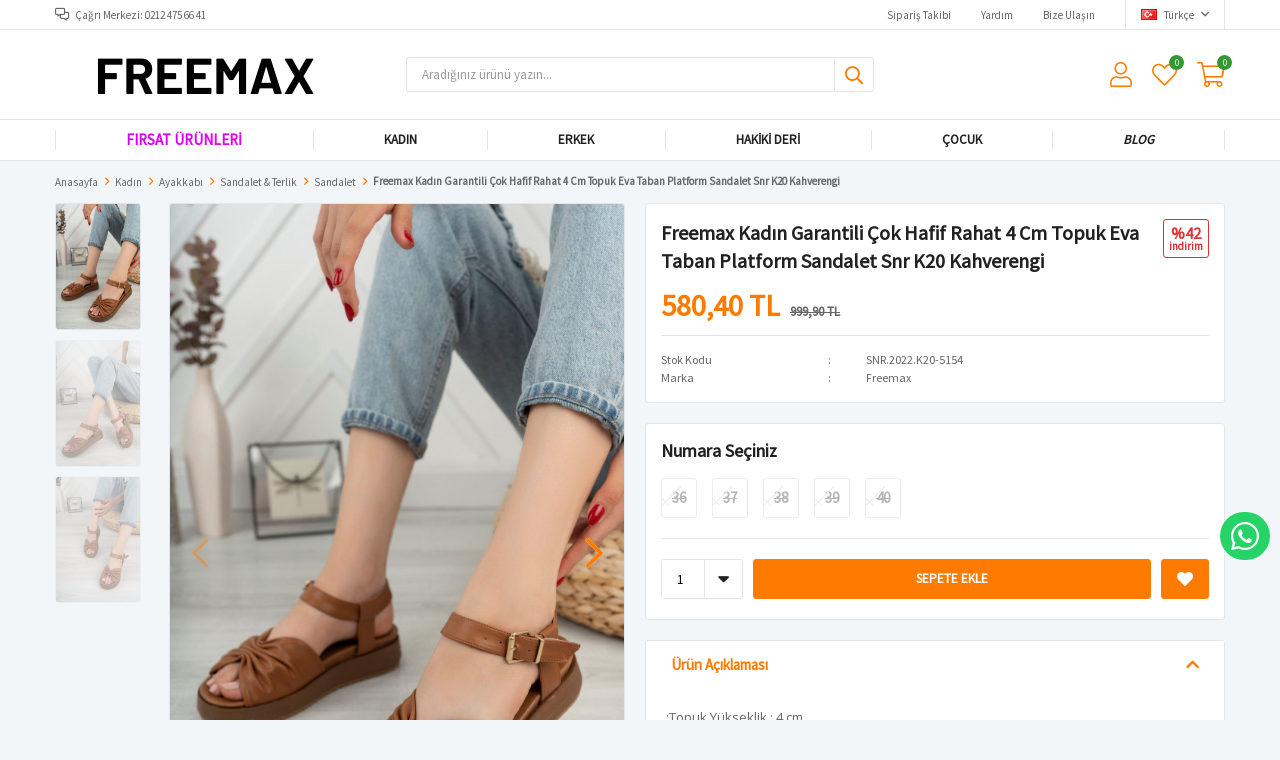

--- FILE ---
content_type: text/html; charset=utf-8
request_url: https://freemax.com.tr/kadin-garantili-cok-hafif-rahat-4-cm-topuk-eva-taban-platform-sandalet-snr-k20-kahverengi-77169/
body_size: 14985
content:
<!DOCTYPE html>
<html lang="tr">
<head>
    <title>Freemax - Freemax Kad&#x131;n Garantili &#xC7;ok Hafif Rahat 4 cm Topuk Eva Taban Platform Sandalet Snr K20 Kahverengi</title>
    <meta http-equiv="Content-type" content="text/html;charset=UTF-8" />
    <meta name="description" content="" />
    <meta name="keywords" content="" />
    <meta name="viewport" content="width=device-width, initial-scale=1, shrink-to-fit=no, user-scalable=no">
    <link rel="shortcut icon" href="/favicon.ico">

    <meta name="robots" content="index, follow">
    <meta property="og:type" content="product" />
<meta property="og:title" content="Freemax Kad&#x131;n Garantili &#xC7;ok Hafif Rahat 4 cm Topuk Eva Taban Platform Sandalet Snr K20 Kahverengi" />
<meta property="og:description" content="" />
<meta property="og:image" content="https://freemax.com.tr/i/l/014/0140100_kadin-garantili-cok-hafif-rahat-4-cm-topuk-eva-taban-platform-sandalet-snr-k20-kahverengi.jpeg" />
<meta property="og:image:url" content="https://freemax.com.tr/i/l/014/0140100_kadin-garantili-cok-hafif-rahat-4-cm-topuk-eva-taban-platform-sandalet-snr-k20-kahverengi.jpeg" />
<meta property="og:url" content="https://freemax.com.tr/kadin-garantili-cok-hafif-rahat-4-cm-topuk-eva-taban-platform-sandalet-snr-k20-kahverengi-77169/" />
<meta property="og:site_name" content="Freemax" />
<meta property="twitter:card" content="summary" />
<meta property="twitter:site" content="Freemax" />
<meta property="twitter:title" content="Freemax Kad&#x131;n Garantili &#xC7;ok Hafif Rahat 4 cm Topuk Eva Taban Platform Sandalet Snr K20 Kahverengi" />
<meta property="twitter:description" content="" />
<meta property="twitter:image" content="https://freemax.com.tr/i/l/014/0140100_kadin-garantili-cok-hafif-rahat-4-cm-topuk-eva-taban-platform-sandalet-snr-k20-kahverengi.jpeg" />
<meta property="twitter:url" content="https://freemax.com.tr/kadin-garantili-cok-hafif-rahat-4-cm-topuk-eva-taban-platform-sandalet-snr-k20-kahverengi-77169/" />

    
    <link href="/bundles/0kybb3n-u3nqpb0zffx0g6jom8rfd32npn5xa-omprg.css" rel="stylesheet" type="text/css" />
<link href="https://fonts.googleapis.com/css?family=Open+Sans:300,400,600,700&display=swap?v=24010101" rel="stylesheet" type="text/css" />

    
    <script src="/lib/jquery/jquery-3.6.0.min.js?v=24010101" type="text/javascript"></script>

    <meta name="yandex-verification" content="824689d3b63441a4" />
<meta name="google-site-verification" content="X7EwRApE956ZN2AUkV6TxJB_g0VKllkwfevd3seGCmQ" />
<style>
  @keyframes shine {
	to {
		background-position: 200% center;
	}
}

.shine-effect {
	background: linear-gradient(90deg, rgba(0, 24, 255, 1) 0%, rgba(84, 0, 255, 1) 25%, rgba(162, 0, 255, 1) 50%, rgba(255, 0, 234, 1) 75%, rgba(255, 0, 108, 1) 100%);
	background-size: 900% auto;
	background-clip: text;
	text-fill-color: transparent;
	-webkit-background-clip: text;
	-webkit-text-fill-color: transparent;  
 	 webkit-animation: shine 9s linear infinite;
    -moz-animation: shine 9s linear infinite;
    -ms-animation: shine 9s linear infinite;
    -o-animation: shine 9s linear infinite;
    animation: shine 9s linear infinite;
  	font-weight:800;
  	font-size:15px;
}
</style>

<script>

$(function(){
  var isMobile = /iPhone|iPad|iPod|Android/i.test(navigator.userAgent);
	if (isMobile) {
    }
  else{
    $("li a[href='/firsat-urunleri/']").addClass("shine-effect");
  }
  
  
  
  
});



</script>
<script>

$(function(){
  
  $('.product').hover(
				
               function () {
                  $(this).css({"border-color":"orange"});
               }, 
				
               function () {
                  $(this).css({"border-color":"#e2e6eb"});
               }
            );
  
});




</script>
<style>
  @media only screen and (min-width: 992px){
.catalog-page .page-container .sidebar .sidebar-content {
    height: initial;
    }
  }
  .catalog-page .page-container .sidebar .sidebar-content {
    overflow-y: auto;
    margin-bottom: 60px;
}
  
@media only screen and (min-width:992px) {
	.header-menu-container>ul>li {
		display: inline-block;
		vertical-align: middle;
		-webkit-transform: perspective(1px) translateZ(0);
		transform: perspective(1px) translateZ(0);
		box-shadow: 0 0 1px transparent;
		position: relative;
		text-decoration: none
	}
	.header-menu-container>ul>li:before {
		content: "";
		position: absolute;
		z-index: -1;
		left: 51%;
		right: 51%;
		top: 0;
		background: #24272b;
		height: 2px;
		-webkit-transition-property: left, right;
		transition-property: left, right;
		-webkit-transition-duration: .3s;
		transition-duration: .3s;
		-webkit-transition-timing-function: ease-out;
		transition-timing-function: ease-out
	}
	.header-menu-container>ul>li:active:before,
	.header-menu-container>ul>li:focus:before,
	.header-menu-container>ul>li:hover:before {
		left: 0;
		right: 0
	}
	.header-menu-container>ul>li:hover {
		background: rgb(255, 255, 255, .1)!important;
		outline: 0!important;
		cursor: pointer;
		z-index: 99
	}
	.header-menu-container>ul>li:hover a {
		color: #212121!important;
		border-color: transparent
	}
}

@media only screen and (max-width:991px) {
	.home-page {
		margin-top: 0!important
	}
}

.header {
	position: relative
}

.fixed-header {
	position: fixed;
	top: 0;
	left: 0;
	width: 100%;
	background: rgb(255, 255, 255, .95);
	border: none;
	box-shadow: 10px 5px 15px #27272780;
	-webkit-box-shadow: 10px 5px 15px #27272780;
	-moz-box-shadow: 10px 5px 15px #27272780
}

.fixed-header .header-menu-container {
	padding: 0 25px 0 25px
}

</style>

<script>
  $(window).scroll(function(){
    if ($(window).scrollTop() >= 175) {
        $('.header-menu').addClass('fixed-header');        
    }
    else {
        $('.header-menu').removeClass('fixed-header');
    }
  });
</script>
<style>

  .showcase-pictures img{transition: transform .5s ease;}
  .showcase-pictures img:hover{transform: scale(1.007);}
  
</style>
<style>

  .product-item .product .add-to-wishlist{display:none!important;}
</style>
<script>
$(document).ready(function () {
 
    var $btn = $('<a>')
    .attr('href', 'https://api.whatsapp.com/send?phone=905324928321&text=Sipariş vermek istiyorum.')
    .addClass('fixed-whatsapp')
    .text('WHATSAPP İLE SİPARİŞ VER')
    .on("click", function (e) {
      e.preventDefault();

      var $el = $(this);
      
      if ($el.hasClass("active")) {
        window.location.href = $el.attr('href');
      } else {
        $el.addClass("active");
        setTimeout(function () { $el.removeClass("active"); }, 3000);
      }
    });
    $('body').append($btn);
  
});
</script>
<style>
  .fixed-whatsapp {
    width: 50px;
    padding: 8px 11px;
    position: fixed;
    bottom: 160px;
    right: 10px;
    background-color: #25d366;
    border-radius: 25px;
    color: #fff !important;
    overflow: hidden;
    white-space: nowrap;
    display: -webkit-flex;
    display: -moz-flex;
    display: -ms-flexbox;
    display: -ms-flex;
    display: flex;
    -webkit-align-items: center;
    -moz-align-items: center;
    -ms-align-items: center;
    align-items: center;
    transition: all ease 1s;
    -webkit-transition: all ease 1s;
    -moz-transition: all ease 1s;
    -ms-transition: all ease 1s;
    -o-transition: all ease 1s;
    z-index: 50;
  }
  .fixed-whatsapp.active {
    width: 230px;
  }
  .fixed-whatsapp:before {
    font-family: "FaprikaBrand";
    margin-right: 12px;
    font-size: 32px;
    font-weight: 300;
    content: "\f232";
  }
</style>
<link href="https://fonts.googleapis.com/css?family=Source+Sans+Pro&display=swap" rel="stylesheet">
<style>
  * {font-family: 'Source Sans Pro', sans-serif !important;}
  a {font-family: 'Source Sans Pro', sans-serif !important;}
  .sub li a {font-size:13px !important; }
  .header-menu-container>ul>li>a:hover{color:#ff7b00!important;}
  .header-menu-container>ul>li:hover{ background:white; outline-color:white;}
  .product-details-page .product-details-container .overview .accordion-container .accordions .accordion-menu .accordion-title{background-color:white!important; color:#ff7b00!important;}
  .product-details-page .product-details-container .overview .same-products{order:2;}

</style>

<!-- Google Tag Manager -->
<script>(function(w,d,s,l,i){w[l]=w[l]||[];w[l].push({'gtm.start':
new Date().getTime(),event:'gtm.js'});var f=d.getElementsByTagName(s)[0],
j=d.createElement(s),dl=l!='dataLayer'?'&l='+l:'';j.async=true;j.src=
'https://www.googletagmanager.com/gtm.js?id='+i+dl;f.parentNode.insertBefore(j,f);
})(window,document,'script','dataLayer','GTM-MMKVLB2');</script>
<!-- End Google Tag Manager -->

<!-- Google Tag Manager (noscript) -->
<noscript><iframe src="https://www.googletagmanager.com/ns.html?id=GTM-MMKVLB2"
height="0" width="0" style="display:none;visibility:hidden"></iframe></noscript>
<!-- End Google Tag Manager (noscript) -->
<script src="https://www.googleoptimize.com/optimize.js?id=OPT-WGD3NC4"></script>
<!-- Global site tag (gtag.js) - Google Analytics -->
<script async src="https://www.googletagmanager.com/gtag/js?id=G-L4NCPLPD50"></script>
<script>
  window.dataLayer = window.dataLayer || [];
  function gtag(){dataLayer.push(arguments);}
  gtag('js', new Date());

  gtag('config', 'G-L4NCPLPD50');
</script>
<!-- Global site tag (gtag.js) - Google Analytics -->
<script async src='https://www.googletagmanager.com/gtag/js?id=UA-234903899-1'></script>
<script>
  window.dataLayer = window.dataLayer || [];
  function gtag(){dataLayer.push(arguments);}
  gtag('js', new Date());

  gtag('config', 'UA-234903899-1');
  
  
</script>

<!-- Global site tag (gtag.js) - Google Analytics -->
<script async src="https://www.googletagmanager.com/gtag/js?id=UA-234903899-1"></script>
<script>
  window.dataLayer = window.dataLayer || [];
  function gtag(){dataLayer.push(arguments);}
  gtag('js', new Date());

  gtag('config', 'UA-234903899-1');
</script>

<!-- Meta Pixel Code -->
<script>
!function(f,b,e,v,n,t,s)
{if(f.fbq)return;n=f.fbq=function(){n.callMethod?
n.callMethod.apply(n,arguments):n.queue.push(arguments)};
if(!f._fbq)f._fbq=n;n.push=n;n.loaded=!0;n.version='2.0';
n.queue=[];t=b.createElement(e);t.async=!0;
t.src=v;s=b.getElementsByTagName(e)[0];
s.parentNode.insertBefore(t,s)}(window, document,'script',
'https://connect.facebook.net/en_US/fbevents.js');
fbq('init', '500826678652226');
fbq('track', 'PageView');
</script>
<noscript><img height="1" width="1" style="display:none"
src="https://www.facebook.com/tr?id=500826678652226&ev=PageView&noscript=1"
/></noscript>
<!-- End Meta Pixel Code -->


    <link rel="canonical" href="https://freemax.com.tr/kadin-garantili-cok-hafif-rahat-4-cm-topuk-eva-taban-platform-sandalet-snr-k20-kahverengi-77169/" />

    

</head>
<body>
    <input name="__RequestVerificationToken" type="hidden" value="CfDJ8CU6NmvK8_5CkfLoERDY3554DiKejjXIsPIRZkzuPmYmJeAnu7GkZGiD2pkRk2r6mCoFasnt9zP8HKLUwY8UmaWOB80Vx9OgWeGo0sxrXhaQv1c3xFMwC6cUoxhnXa6T6rGzxjd_cpFgE3YgXaMx4kQ" />
    

<div class="header">
    <div class="header-top">
        <div class="header-top-container">
            <span class="info">Çağrı Merkezi: 0212 475 66 41</span>
            <div class="header-top-links">
                <a href="/siparis-takibi/">Sipariş Takibi</a>
                <a href="/yardim/">Yardım</a>
                <a href="/bize-ulasin/">Bize Ulaşın</a>
                <div class="languageSelector dropdown-wrapper">
                    <span class="dropdown-toggle">
                        <img alt="T&#xFC;rk&#xE7;e" src="/i/f/tr.png">
                        T&#xFC;rk&#xE7;e
                    </span>
                    <ul class="dropdown-menu">
                        
<div class="language-list">
    <ul>
    </ul>
</div>

                        
<div class="country-selector">
    <span>Teslimat Ülkesi :</span>
        <select id="countryid" name="countryid" onchange="change_country(this.value);"><option selected="selected" value="https://freemax.com.tr/ulke-degistir/79/?returnurl=%2Fkadin-garantili-cok-hafif-rahat-4-cm-topuk-eva-taban-platform-sandalet-snr-k20-kahverengi-77169%2F">T&#xFC;rkiye</option>
</select>
</div>


                    </ul>
                </div>
            </div>
        </div>
    </div>
    <div class="header-main">
        <div class="header-main-container">
            <div class="header-mobile-menu dropdown-wrapper">
                <span class="mobile-menu-open dropdown-toggle"></span>
                <div class="mobile-menu dropdown-menu">
    <div class="mobile-menu-header">
        <span id="headerData" data-menu="main-menu">Tüm Kategoriler</span>
        <span class="dropdown-close"></span>
    </div>
    <ul>
        

<li data-menu="380">

        <a href="/firsat-urunleri/" title="FIRSAT &#xDC;R&#xDC;NLER&#x130;">
            FIRSAT &#xDC;R&#xDC;NLER&#x130;
        </a>
</li>



<li data-menu="342">

        <span>
            KADIN
        </span>
        <ul>


<li data-menu="355">

        <span>
            Ayakkab&#x131;
        </span>
        <ul>


<li data-menu="356">

        <a href="/topuklu-ayakkabi/" title="Topuklu Ayakkab&#x131;">
            Topuklu Ayakkab&#x131;
        </a>
</li>



<li data-menu="377">

        <a href="/platform-topuklu/" title="Platform Topuklu">
            Platform Topuklu
        </a>
</li>



<li data-menu="360">

        <span>
            Sandalet &amp; Terlik
        </span>
        <ul>


<li data-menu="358">

        <a href="/cok-satanlar/" title="&#xC7;OK SATANLAR">
            &#xC7;OK SATANLAR
        </a>
</li>

            <li>
                <a href="/sandalet-ve-terlik/" title="Sandalet &amp; Terlik">
                    Tümünü İncele
                </a>
            </li>
        </ul>
</li>



<li data-menu="352">

        <a href="/kadin-sneaker-ayakkabi/" title="Sneaker">
            Sneaker
        </a>
</li>



<li data-menu="350">

        <a href="/kadin-spor-ayakkabi/" title="Spor Ayakkab&#x131;">
            Spor Ayakkab&#x131;
        </a>
</li>



<li data-menu="351">

        <a href="/kadin-yuruyus-ayakkabi/" title="Y&#xFC;r&#xFC;y&#xFC;&#x15F; Ayakkab&#x131;s&#x131;">
            Y&#xFC;r&#xFC;y&#xFC;&#x15F; Ayakkab&#x131;s&#x131;
        </a>
</li>



<li data-menu="361">

        <a href="/stiletto/" title="Stiletto">
            Stiletto
        </a>
</li>



<li data-menu="354">

        <span>
            G&#xFC;nl&#xFC;k Ayakkab&#x131;
        </span>
        <ul>


<li data-menu="378">

        <a href="/babet/" title="Babet">
            Babet
        </a>
</li>

            <li>
                <a href="/kadin-gunluk-ayakkabi/" title="G&#xFC;nl&#xFC;k Ayakkab&#x131;">
                    Tümünü İncele
                </a>
            </li>
        </ul>
</li>



<li data-menu="366">

        <a href="/kadin-bot-cizme/" title="Bot &amp; &#xC7;izme">
            Bot &amp; &#xC7;izme
        </a>
</li>

            <li>
                <a href="/kadin-ayakkabi/" title="Ayakkab&#x131;">
                    Tümünü İncele
                </a>
            </li>
        </ul>
</li>

            <li>
                <a href="/kadin/" title="KADIN">
                    Tümünü İncele
                </a>
            </li>
        </ul>
</li>



<li data-menu="341">

        <span>
            ERKEK
        </span>
        <ul>


<li data-menu="344">

        <span>
            Ayakkab&#x131;
        </span>
        <ul>


<li data-menu="348">

        <a href="/erkek-sneaker-ayakkabi/" title="Sneaker">
            Sneaker
        </a>
</li>



<li data-menu="345">

        <a href="/erkek-spor-ayakkabi/" title="Spor Ayakkab&#x131;">
            Spor Ayakkab&#x131;
        </a>
</li>



<li data-menu="362">

        <a href="/oxford-ayakkabi/" title="Oxford Ayakkab&#x131;">
            Oxford Ayakkab&#x131;
        </a>
</li>



<li data-menu="347">

        <a href="/erkek-yuruyus-ayakkabi/" title="Y&#xFC;r&#xFC;y&#xFC;&#x15F; Ayakkab&#x131;s&#x131;">
            Y&#xFC;r&#xFC;y&#xFC;&#x15F; Ayakkab&#x131;s&#x131;
        </a>
</li>



<li data-menu="346">

        <a href="/erkek-gunluk-ayakkabi/" title="G&#xFC;nl&#xFC;k Ayakkab&#x131;">
            G&#xFC;nl&#xFC;k Ayakkab&#x131;
        </a>
</li>



<li data-menu="359">

        <a href="/erkek-6/?f=881/" title="Suni Deri">
            Suni Deri
        </a>
</li>



<li data-menu="349">

        <a href="/erkek-outdoor-ayakkabi/" title="Outdoor Ayakkab&#x131;">
            Outdoor Ayakkab&#x131;
        </a>
</li>



<li data-menu="367">

        <a href="/erkek-bot-cizme/" title="Bot &amp; &#xC7;izme">
            Bot &amp; &#xC7;izme
        </a>
</li>

            <li>
                <a href="/erkek-ayakkabi/" title="Ayakkab&#x131;">
                    Tümünü İncele
                </a>
            </li>
        </ul>
</li>

            <li>
                <a href="/erkek/" title="ERKEK">
                    Tümünü İncele
                </a>
            </li>
        </ul>
</li>



<li data-menu="363">

        <span>
            Hakiki Deri
        </span>
        <ul>


<li data-menu="376">

        <span>
            Ayakkab&#x131;
        </span>
        <ul>


<li data-menu="372">

        <a href="/hakiki-deri-bot-cizme/" title="Bot &amp; &#xC7;izme">
            Bot &amp; &#xC7;izme
        </a>
</li>



<li data-menu="375">

        <a href="/hakiki-deri-sneaker-ayakkabi/" title="Sneaker">
            Sneaker
        </a>
</li>

            <li>
                <a href="/hakiki-deri/" title="Ayakkab&#x131;">
                    Tümünü İncele
                </a>
            </li>
        </ul>
</li>

            <li>
                <a href="/hakiki-deri/" title="Hakiki Deri">
                    Tümünü İncele
                </a>
            </li>
        </ul>
</li>



<li data-menu="368">

        <span>
            &#xC7;ocuk
        </span>
        <ul>


<li data-menu="379">

        <a href="/cocuk/" title="Unisex &#xC7;ocuk">
            Unisex &#xC7;ocuk
        </a>
</li>



<li data-menu="387">

        <a href="" title="Uniseks &#xC7;ocuk Ayakkab&#x131;">
            Uniseks &#xC7;ocuk Ayakkab&#x131;
        </a>
</li>



<li data-menu="383">

        <a href="/spor-ayakkabi-5/" title="Uniseks &#xC7;ocuk Spor Ayakkab&#x131;">
            Uniseks &#xC7;ocuk Spor Ayakkab&#x131;
        </a>
</li>



<li data-menu="388">

        <a href="/krampon-4/" title="Uniseks &#xC7;ocuk Krampon">
            Uniseks &#xC7;ocuk Krampon
        </a>
</li>



<li data-menu="389">

        <a href="/hali-saha-5/" title="Uniseks &#xC7;ocuk Hal&#x131; Saha">
            Uniseks &#xC7;ocuk Hal&#x131; Saha
        </a>
</li>



<li data-menu="382">

        <a href="/kar-botu-6/" title="Uniseks &#xC7;ocuk Bot &amp; &#xC7;izme">
            Uniseks &#xC7;ocuk Bot &amp; &#xC7;izme
        </a>
</li>

            <li>
                <a href="/cocuk-7/" title="&#xC7;ocuk">
                    Tümünü İncele
                </a>
            </li>
        </ul>
</li>



<li data-menu="390">

        <a href="/blog/" title="Blog">
            Blog
        </a>
</li>

    </ul>
</div>


            </div>
            <div class="header-logo">
                <a href="/">
    <img title="Freemax" alt="Freemax" src="/logo.png" style="max-width: 300px; max-height: 80px;">
</a>
            </div>
            <div class="header-search">
                
<form method="get" class="small-search-box-form-1791976882" action="/arama/">
    <input class="input"
           onkeyup="SearchKeyup(this, event)"
           onkeydown="SearchKeyDown(this, event)"
           autocomplete="off"
           name="q"
           type="text"
           placeholder="Aradığınız ürünü yazın...">

    <button class="button-search" type="submit"></button>

    <div class="search-results"></div>

        
</form>



            </div>
            <div class="header-links">
                <div class="button-search dropdown-wrapper">
                    <span class="dropdown-toggle">
                    </span>
                    <div class="dropdown-menu">
                        <div class="dropdown-header">
                            <span class="title">Arama</span>
                            <span class="dropdown-close"></span>
                        </div>
                        
<form method="get" class="small-search-box-form-2041383002" action="/arama/">
    <input class="input"
           onkeyup="SearchKeyup(this, event)"
           onkeydown="SearchKeyDown(this, event)"
           autocomplete="off"
           name="q"
           type="text"
           placeholder="Aradığınız ürünü yazın...">

    <button class="button-search" type="submit"></button>

    <div class="search-results"></div>

        
</form>



                    </div>
                </div>
                

                <div class="button-user dropdown-wrapper">
                    <span class="dropdown-toggle">
                        Hesabım
                        <span class="qty-bubble selected-lang">tr</span>
                    </span>
                    <div class="user-nav dropdown-menu">
                        <div class="dropdown-header">
    <span class="title">Hesabım</span>
    <span class="dropdown-close"></span>
</div>
<div class="dropdown-menu-contents">

        <a class="userlink-login" href="/kullanici-giris/">
            Giriş Yap
        </a>
        <a class="userlink-register" href="/kullanici-kayit/">
            Üye Ol
        </a>
        <a class="userlink-wishlist" href="/favorilerim/">
            Favorilerim
        </a>
        <a class="userlink-ordertracking" href="/siparis-takibi/">
            Sipariş Takibi
        </a>
    </div>
                        <div class="nav-bottom">
                            
<div class="language-list">
    <ul>
    </ul>
</div>

                            
<div class="country-selector">
    <span>Teslimat Ülkesi :</span>
        <select id="countryid" name="countryid" onchange="change_country(this.value);"><option selected="selected" value="https://freemax.com.tr/ulke-degistir/79/?returnurl=%2Fkadin-garantili-cok-hafif-rahat-4-cm-topuk-eva-taban-platform-sandalet-snr-k20-kahverengi-77169%2F">T&#xFC;rkiye</option>
</select>
</div>


                        </div>
                    </div>
                </div>
                
<div class="button-wishlist">
    <a href="/favorilerim/">
        Favorilerim
        <span class="qty-bubble qty-wishlist">0</span>
    </a>
</div>

<div class="button-cart dropdown-wrapper">
    <span class="dropdown-toggle">
        Alışveriş Sepetim
        <span class="qty-bubble qty-cart">0</span>
    </span>
    <div class="flyout-cart-wrapper dropdown-menu">
    </div>
</div>

<script>
    $(document).ready(function () {
        $('.button-cart.dropdown-wrapper').click(function () {
            if ($('.flyout-cart-wrapper.dropdown-menu').html().trim().length == 0) {
                $(".flyout-cart-wrapper").html('Lütfen Bekleyin...');
                var postData = {};
                addAntiForgeryToken(postData);
                $.ajax({
                      cache: false,
                      type: "POST",
                      data: postData,
                      url: '/sepet-getir/',
                      success: function (result) { $(".flyout-cart-wrapper").html(result); }
                });
            }
        });
    });
</script>
            </div>

        </div>
    </div>
    <div class="header-menu">
        <div class="header-menu-container">
            
<ul>
    
<li class="one-level  ">
    <a href="/firsat-urunleri/" target="_self" style="font-weight: bold; font-style: normal;">
        FIRSAT &#xDC;R&#xDC;NLER&#x130;
    </a>
</li>


<li class="three-level full">
    <a href="/kadin/" target="_self" style="font-weight: normal; font-style: normal;">
        KADIN
    </a>

            <div class="sub">

                    <ul style="-moz-column-count: 1; -webkit-column-count: 1; column-count: 1;">

<li class="">
    <a href="/kadin-ayakkabi/" target="_self" style="font-weight: normal; font-style: normal;">
        Ayakkab&#x131;
    </a>

            <ul style="-moz-column-count: 1; -webkit-column-count: 1; column-count: 1;">

<li class="">
    <a href="/topuklu-ayakkabi/" target="_self" style="font-weight: normal; font-style: normal;">
        Topuklu Ayakkab&#x131;
    </a>


</li>


<li class="">
    <a href="/platform-topuklu/" target="_self" style="font-weight: normal; font-style: normal;">
        Platform Topuklu
    </a>


</li>


<li class="">
    <a href="/sandalet-ve-terlik/" target="_self" style="font-weight: normal; font-style: normal;">
        Sandalet &amp; Terlik
    </a>

            <ul style="-moz-column-count: 1; -webkit-column-count: 1; column-count: 1;">

<li class="">
    <a href="/cok-satanlar/" target="_self" style="font-weight: normal; font-style: normal;">
        &#xC7;OK SATANLAR
    </a>


</li>

            </ul>

</li>


<li class="">
    <a href="/kadin-sneaker-ayakkabi/" target="_self" style="font-weight: normal; font-style: normal;">
        Sneaker
    </a>


</li>


<li class="">
    <a href="/kadin-spor-ayakkabi/" target="_self" style="font-weight: normal; font-style: normal;">
        Spor Ayakkab&#x131;
    </a>


</li>


<li class="">
    <a href="/kadin-yuruyus-ayakkabi/" target="_self" style="font-weight: normal; font-style: normal;">
        Y&#xFC;r&#xFC;y&#xFC;&#x15F; Ayakkab&#x131;s&#x131;
    </a>


</li>


<li class="">
    <a href="/stiletto/" target="_self" style="font-weight: normal; font-style: normal;">
        Stiletto
    </a>


</li>


<li class="">
    <a href="/kadin-gunluk-ayakkabi/" target="_self" style="font-weight: normal; font-style: normal;">
        G&#xFC;nl&#xFC;k Ayakkab&#x131;
    </a>

            <ul style="-moz-column-count: 1; -webkit-column-count: 1; column-count: 1;">

<li class="">
    <a href="/babet/" target="_self" style="font-weight: normal; font-style: normal;">
        Babet
    </a>


</li>

            </ul>

</li>


<li class="">
    <a href="/kadin-bot-cizme/" target="_self" style="font-weight: normal; font-style: normal;">
        Bot &amp; &#xC7;izme
    </a>


</li>

            </ul>

</li>

                    </ul>


            </div>

</li>


<li class="three-level full">
    <a href="/erkek/" target="_self" style="font-weight: normal; font-style: normal;">
        ERKEK
    </a>

            <div class="sub">

                    <ul style="-moz-column-count: 3; -webkit-column-count: 3; column-count: 3;">

<li class="">
    <a href="/erkek-ayakkabi/" target="_self" style="font-weight: normal; font-style: normal;">
        Ayakkab&#x131;
    </a>

            <ul style="-moz-column-count: 1; -webkit-column-count: 1; column-count: 1;">

<li class="">
    <a href="/erkek-sneaker-ayakkabi/" target="_self" style="font-weight: normal; font-style: normal;">
        Sneaker
    </a>


</li>


<li class="">
    <a href="/erkek-spor-ayakkabi/" target="_self" style="font-weight: normal; font-style: normal;">
        Spor Ayakkab&#x131;
    </a>


</li>


<li class="">
    <a href="/oxford-ayakkabi/" target="_self" style="font-weight: normal; font-style: normal;">
        Oxford Ayakkab&#x131;
    </a>


</li>


<li class="">
    <a href="/erkek-yuruyus-ayakkabi/" target="_self" style="font-weight: normal; font-style: normal;">
        Y&#xFC;r&#xFC;y&#xFC;&#x15F; Ayakkab&#x131;s&#x131;
    </a>


</li>


<li class="">
    <a href="/erkek-gunluk-ayakkabi/" target="_self" style="font-weight: normal; font-style: normal;">
        G&#xFC;nl&#xFC;k Ayakkab&#x131;
    </a>


</li>


<li class="">
    <a href="/erkek-6/?f=881/" target="_self" style="font-weight: normal; font-style: normal;">
        Suni Deri
    </a>


</li>


<li class="">
    <a href="/erkek-outdoor-ayakkabi/" target="_self" style="font-weight: normal; font-style: normal;">
        Outdoor Ayakkab&#x131;
    </a>


</li>


<li class="">
    <a href="/erkek-bot-cizme/" target="_self" style="font-weight: normal; font-style: normal;">
        Bot &amp; &#xC7;izme
    </a>


</li>

            </ul>

</li>

                    </ul>


            </div>

</li>


<li class="three-level full">
    <a href="/hakiki-deri/" target="_self" style="font-weight: normal; font-style: normal;">
        Hakiki Deri
    </a>

            <div class="sub">

                    <ul style="-moz-column-count: 1; -webkit-column-count: 1; column-count: 1;">

<li class="">
    <a href="/hakiki-deri/" target="_self" style="font-weight: normal; font-style: normal;">
        Ayakkab&#x131;
    </a>

            <ul style="-moz-column-count: 1; -webkit-column-count: 1; column-count: 1;">

<li class="">
    <a href="/hakiki-deri-bot-cizme/" target="_self" style="font-weight: normal; font-style: normal;">
        Bot &amp; &#xC7;izme
    </a>


</li>


<li class="">
    <a href="/hakiki-deri-sneaker-ayakkabi/" target="_self" style="font-weight: normal; font-style: normal;">
        Sneaker
    </a>


</li>

            </ul>

</li>

                    </ul>


            </div>

</li>


<li class="one-level  has-sub">
    <a href="/cocuk-7/" target="_self" style="font-weight: normal; font-style: normal;">
        &#xC7;ocuk
    </a>
            <ul>

<li class="one-level  ">
    <a href="/cocuk/" target="_self" style="font-weight: bold; font-style: normal;">
        Unisex &#xC7;ocuk
    </a>
</li>


<li class="one-level  ">
    <a href="" target="_self" style="font-weight: normal; font-style: normal;">
        Uniseks &#xC7;ocuk Ayakkab&#x131;
    </a>
</li>


<li class="one-level  ">
    <a href="/spor-ayakkabi-5/" target="_self" style="font-weight: normal; font-style: normal;">
        Uniseks &#xC7;ocuk Spor Ayakkab&#x131;
    </a>
</li>


<li class="one-level  ">
    <a href="/krampon-4/" target="_self" style="font-weight: normal; font-style: normal;">
        Uniseks &#xC7;ocuk Krampon
    </a>
</li>


<li class="one-level  ">
    <a href="/hali-saha-5/" target="_self" style="font-weight: normal; font-style: normal;">
        Uniseks &#xC7;ocuk Hal&#x131; Saha
    </a>
</li>


<li class="one-level  ">
    <a href="/kar-botu-6/" target="_self" style="font-weight: normal; font-style: normal;">
        Uniseks &#xC7;ocuk Bot &amp; &#xC7;izme
    </a>
</li>

            </ul>
</li>


<li class="one-level right ">
    <a href="/blog/" target="_self" style="font-weight: bold; font-style: italic;">
        Blog
    </a>
</li>

</ul>



        </div>
    </div>
</div>





<div class="product-details-page">
    <form method="post" id="product-details-form" action="/kadin-garantili-cok-hafif-rahat-4-cm-topuk-eva-taban-platform-sandalet-snr-k20-kahverengi-77169/">
        <div class="breadcrumb-container">
    <div class="breadcrumb">
        <ul itemscope itemtype="http://schema.org/BreadcrumbList">
            <li>
                <span>
                    <a href="/">
                        <span>Anasayfa</span>
                    </a>
                </span>
                <span class="delimiter">></span>
            </li>
                            <li itemprop="itemListElement" itemscope itemtype="http://schema.org/ListItem">
                    <a href="/kadin/" itemprop="item">
                        <span itemprop="name">Kad&#x131;n</span>
                    </a>
                    <span class="delimiter">></span>
                    <meta itemprop="position" content="1" />
                </li>
                <li itemprop="itemListElement" itemscope itemtype="http://schema.org/ListItem">
                    <a href="/kadin-ayakkabi/" itemprop="item">
                        <span itemprop="name">Ayakkab&#x131;</span>
                    </a>
                    <span class="delimiter">></span>
                    <meta itemprop="position" content="2" />
                </li>
                <li itemprop="itemListElement" itemscope itemtype="http://schema.org/ListItem">
                    <a href="/sandalet-ve-terlik/" itemprop="item">
                        <span itemprop="name">Sandalet &amp; Terlik</span>
                    </a>
                    <span class="delimiter">></span>
                    <meta itemprop="position" content="3" />
                </li>
                <li itemprop="itemListElement" itemscope itemtype="http://schema.org/ListItem">
                    <a href="/kadin-sandalet/" itemprop="item">
                        <span itemprop="name">Sandalet</span>
                    </a>
                    <span class="delimiter">></span>
                    <meta itemprop="position" content="4" />
                </li>

            <li itemprop="itemListElement" itemscope itemtype="http://schema.org/ListItem">
                <strong class="current-item" itemprop="name">Freemax Kad&#x131;n Garantili &#xC7;ok Hafif Rahat 4 cm Topuk Eva Taban Platform Sandalet Snr K20 Kahverengi</strong>
                <span itemprop="item" itemscope itemtype="http://schema.org/Thing"
                      id="/kadin-garantili-cok-hafif-rahat-4-cm-topuk-eva-taban-platform-sandalet-snr-k20-kahverengi-77169/">
                </span>
                <meta itemprop="position" content="5" />
            </li>
        </ul>
    </div>
</div>
        <div class="product-details-container" itemscope itemtype="http://schema.org/Product" data-productid="77169">
            <div class="gallery gallery-fixed">
    <div class="product-slider product-slider-inner left">
            <div class="swiper-master gallery-thumbs">
                <div class="swiper-wrapper">
                                            <div class="swiper-slide"><img itemprop="image" src="https://freemax.com.tr/i/l/014/0140100_kadin-garantili-cok-hafif-rahat-4-cm-topuk-eva-taban-platform-sandalet-snr-k20-kahverengi.jpeg" alt="Freemax Kad&#x131;n Garantili &#xC7;ok Hafif Rahat 4 cm Topuk Eva Taban Platform Sandalet Snr K20 Kahverengi" title="Freemax Kad&#x131;n Garantili &#xC7;ok Hafif Rahat 4 cm Topuk Eva Taban Platform Sandalet Snr K20 Kahverengi" /></div>
                        <div class="swiper-slide"><img itemprop="image" src="https://freemax.com.tr/i/l/014/0140132_kadin-garantili-cok-hafif-rahat-4-cm-topuk-eva-taban-platform-sandalet-snr-k20-kahverengi.jpeg" alt="Freemax Kad&#x131;n Garantili &#xC7;ok Hafif Rahat 4 cm Topuk Eva Taban Platform Sandalet Snr K20 Kahverengi" title="Freemax Kad&#x131;n Garantili &#xC7;ok Hafif Rahat 4 cm Topuk Eva Taban Platform Sandalet Snr K20 Kahverengi" /></div>
                        <div class="swiper-slide"><img itemprop="image" src="https://freemax.com.tr/i/l/014/0140156_kadin-garantili-cok-hafif-rahat-4-cm-topuk-eva-taban-platform-sandalet-snr-k20-kahverengi.jpeg" alt="Freemax Kad&#x131;n Garantili &#xC7;ok Hafif Rahat 4 cm Topuk Eva Taban Platform Sandalet Snr K20 Kahverengi" title="Freemax Kad&#x131;n Garantili &#xC7;ok Hafif Rahat 4 cm Topuk Eva Taban Platform Sandalet Snr K20 Kahverengi" /></div>
                </div>
            </div>
            <div class="swiper-master gallery-top">
                

                <div class="swiper-wrapper">
                                            <div class="swiper-slide">
                            <a data-fancybox="gallery" href="https://freemax.com.tr/i/l/014/0140100_kadin-garantili-cok-hafif-rahat-4-cm-topuk-eva-taban-platform-sandalet-snr-k20-kahverengi.jpeg"> <img src="https://freemax.com.tr/i/l/014/0140100_kadin-garantili-cok-hafif-rahat-4-cm-topuk-eva-taban-platform-sandalet-snr-k20-kahverengi.jpeg" alt="Freemax Kad&#x131;n Garantili &#xC7;ok Hafif Rahat 4 cm Topuk Eva Taban Platform Sandalet Snr K20 Kahverengi" title="Freemax Kad&#x131;n Garantili &#xC7;ok Hafif Rahat 4 cm Topuk Eva Taban Platform Sandalet Snr K20 Kahverengi" /></a>
                        </div>
                        <div class="swiper-slide">
                            <a data-fancybox="gallery" href="https://freemax.com.tr/i/l/014/0140132_kadin-garantili-cok-hafif-rahat-4-cm-topuk-eva-taban-platform-sandalet-snr-k20-kahverengi.jpeg"> <img src="https://freemax.com.tr/i/l/014/0140132_kadin-garantili-cok-hafif-rahat-4-cm-topuk-eva-taban-platform-sandalet-snr-k20-kahverengi.jpeg" alt="Freemax Kad&#x131;n Garantili &#xC7;ok Hafif Rahat 4 cm Topuk Eva Taban Platform Sandalet Snr K20 Kahverengi" title="Freemax Kad&#x131;n Garantili &#xC7;ok Hafif Rahat 4 cm Topuk Eva Taban Platform Sandalet Snr K20 Kahverengi" /></a>
                        </div>
                        <div class="swiper-slide">
                            <a data-fancybox="gallery" href="https://freemax.com.tr/i/l/014/0140156_kadin-garantili-cok-hafif-rahat-4-cm-topuk-eva-taban-platform-sandalet-snr-k20-kahverengi.jpeg"> <img src="https://freemax.com.tr/i/l/014/0140156_kadin-garantili-cok-hafif-rahat-4-cm-topuk-eva-taban-platform-sandalet-snr-k20-kahverengi.jpeg" alt="Freemax Kad&#x131;n Garantili &#xC7;ok Hafif Rahat 4 cm Topuk Eva Taban Platform Sandalet Snr K20 Kahverengi" title="Freemax Kad&#x131;n Garantili &#xC7;ok Hafif Rahat 4 cm Topuk Eva Taban Platform Sandalet Snr K20 Kahverengi" /></a>
                        </div>
                </div>
                    <div class="swiper-button-next swiper-button-white"></div>
                    <div class="swiper-button-prev swiper-button-white"></div>
            </div>
    </div>
</div>

            <div class="overview">
                <div class="overview-head">
                    <div class="product-name">
                        <h1 itemprop="name">Freemax Kad&#x131;n Garantili &#xC7;ok Hafif Rahat 4 cm Topuk Eva Taban Platform Sandalet Snr K20 Kahverengi</h1>
                    </div>
                    <div class="prices">

<div class="product-price" itemprop="offers" itemscope itemtype="http://schema.org/Offer">
        <div class="product-price">
            <span itemprop="price" content="580.40" class="price-value-77169">
                580,40 TL
            </span>
        </div>
            <div class="product-old-price">
                <span>999,90 TL</span>
                    <div class="discount-label">
        <span class="discount-percentage">%42</span>
        <span> İNDİRİM</span>
    </div>

            </div>

        <meta itemprop="priceCurrency" content="TRY" />
</div>
                        
                    </div>
                    <div class="details">
                        
    <div class="sku" >
        <span class="label">Stok Kodu</span>
        <span class="value" itemprop="sku" id="sku-77169">SNR.2022.K20-5154</span>
    </div>
    <div class="gtin" style="display:none">
        <span class="label">Barkod</span>
        <span class="value" itemprop="gtin13" id="gtin-77169"></span>
    </div>

                            <div class="manufacturers">
        <span class="label">Marka</span>
        <span class="value">
                <a href="/freemax/">Freemax</a>
        </span>
    </div>

                        

    <link itemprop="availability" href="https://schema.org/OutOfStock" />

                        
<div class="delivery-date" style="display:none;">
    <span class="label">Tahmini Kargo Süresi</span>
    <span class="value" id="delivery-date-value-77169"></span>
</div>


                        

                    </div>
                </div>
                


                
                <div class="attributes">


        <div class="attribute-item">

            <div class="attribute-label" id="product_attribute_label_76971">
                <label class="text-prompt">
                    Numara Se&#xE7;iniz 
                </label>
                    <span class="required"></span>
                            </div>
            <div class="attribute-input" id="product_attribute_input_76971">
                            <ul class="radio-list">
                                                                    <li>
                                        <input id="product_attribute_76971_378972" type="radio" name="product_attribute_76971" data-qty="0,0000" data-prc="" value="378972" data-oos="True" data-combinationId="378946"
                                                disabled=True />
                                        <label for="product_attribute_76971_378972" class="attribute-value-out-of-stock">36</label>
                                    </li>
                                    <li>
                                        <input id="product_attribute_76971_378973" type="radio" name="product_attribute_76971" data-qty="0,0000" data-prc="" value="378973" data-oos="True" data-combinationId="378947"
                                                disabled=True />
                                        <label for="product_attribute_76971_378973" class="attribute-value-out-of-stock">37</label>
                                    </li>
                                    <li>
                                        <input id="product_attribute_76971_378974" type="radio" name="product_attribute_76971" data-qty="0,0000" data-prc="" value="378974" data-oos="True" data-combinationId="378948"
                                                disabled=True />
                                        <label for="product_attribute_76971_378974" class="attribute-value-out-of-stock">38</label>
                                    </li>
                                    <li>
                                        <input id="product_attribute_76971_378975" type="radio" name="product_attribute_76971" data-qty="0,0000" data-prc="" value="378975" data-oos="True" data-combinationId="378949"
                                                disabled=True />
                                        <label for="product_attribute_76971_378975" class="attribute-value-out-of-stock">39</label>
                                    </li>
                                    <li>
                                        <input id="product_attribute_76971_378976" type="radio" name="product_attribute_76971" data-qty="0,0000" data-prc="" value="378976" data-oos="True" data-combinationId="378950"
                                                disabled=True />
                                        <label for="product_attribute_76971_378976" class="attribute-value-out-of-stock">40</label>
                                    </li>
                            </ul>
            </div>
        </div>
    

                    

                    <div class="buttons">
                            <div class="quantity-box">
        <div class="select">
            <select data-val="true" data-val-number="The field Products.Qty must be a number." data-val-required="The Products.Qty field is required." id="addtocart_77169_EnteredQuantity" name="addtocart_77169.EnteredQuantity">
                                    <option value="1">1</option>
                    <option value="2">2</option>
                    <option value="3">3</option>
                    <option value="4">4</option>
                    <option value="5">5</option>
                    <option value="6">6</option>
                    <option value="7">7</option>
                    <option value="8">8</option>
                    <option value="9">9</option>
                    <option value="10">10</option>
                    <option value="11">11</option>
                    <option value="12">12</option>
                    <option value="13">13</option>
                    <option value="14">14</option>
                    <option value="15">15</option>
                    <option value="16">16</option>
                    <option value="17">17</option>
                    <option value="18">18</option>
                    <option value="19">19</option>
                    <option value="20">20</option>
                    <option value="21">21</option>
                    <option value="22">22</option>
                    <option value="23">23</option>
                    <option value="24">24</option>
                    <option value="25">25</option>
                    <option value="26">26</option>
                    <option value="27">27</option>
                    <option value="28">28</option>
                    <option value="29">29</option>
                    <option value="30">30</option>
                    <option value="31">31</option>
                    <option value="32">32</option>
                    <option value="33">33</option>
                    <option value="34">34</option>
                    <option value="35">35</option>
                    <option value="36">36</option>
                    <option value="37">37</option>
                    <option value="38">38</option>
                    <option value="39">39</option>
                    <option value="40">40</option>
                    <option value="41">41</option>
                    <option value="42">42</option>
                    <option value="43">43</option>
                    <option value="44">44</option>
                    <option value="45">45</option>
                    <option value="46">46</option>
                    <option value="47">47</option>
                    <option value="48">48</option>
                    <option value="49">49</option>
                    <option value="50">50</option>
                    <option value="51">51</option>
                    <option value="52">52</option>
                    <option value="53">53</option>
                    <option value="54">54</option>
                    <option value="55">55</option>
                    <option value="56">56</option>
                    <option value="57">57</option>
                    <option value="58">58</option>
                    <option value="59">59</option>
                    <option value="60">60</option>
                    <option value="61">61</option>
                    <option value="62">62</option>
                    <option value="63">63</option>
                    <option value="64">64</option>
                    <option value="65">65</option>
                    <option value="66">66</option>
                    <option value="67">67</option>
                    <option value="68">68</option>
                    <option value="69">69</option>
                    <option value="70">70</option>
                    <option value="71">71</option>
                    <option value="72">72</option>
                    <option value="73">73</option>
                    <option value="74">74</option>
                    <option value="75">75</option>
                    <option value="76">76</option>
                    <option value="77">77</option>
                    <option value="78">78</option>
                    <option value="79">79</option>
                    <option value="80">80</option>
                    <option value="81">81</option>
                    <option value="82">82</option>
                    <option value="83">83</option>
                    <option value="84">84</option>
                    <option value="85">85</option>
                    <option value="86">86</option>
                    <option value="87">87</option>
                    <option value="88">88</option>
                    <option value="89">89</option>
                    <option value="90">90</option>
                    <option value="91">91</option>
                    <option value="92">92</option>
                    <option value="93">93</option>
                    <option value="94">94</option>
                    <option value="95">95</option>
                    <option value="96">96</option>
                    <option value="97">97</option>
                    <option value="98">98</option>
                    <option value="99">99</option>
                    <option value="100">100</option>
            </select>
        </div>
    </div>

                        
<div class="add-to-cart" id="addToCart">
    <button type="button" id="add-to-cart-button-77169" class="button add-to-cart-button" data-productid="77169" onclick="AjaxCart.addproducttocart_details('/sepete-ekle/urun/77169/', '#product-details-form', this);return false;">
        <span>Sepete Ekle</span>
    </button>
    
</div>

                        <div class="wishlist">
    <button class="add-to-wishlist-button" type="button" id="add-to-wishlist-button-77169" data-productid="77169" onclick="AjaxCart.addproducttowishlist('/favorilere-ekle/77169/', this);return false;">
    </button>
</div>

                    </div>
                </div>
                
<div class="accordion-container">
    <div class="accordions">
        <section class="accordion-menu">
            <span class="accordion-title active" data-target="accordion-fulldescription">Ürün Açıklaması</span>
            <div class="accordion-item accordion-fulldescription active">
                    <div class="full-description" itemprop="description">
                        ;Topuk Yükseklik : 4 cm<br>
;Platform: 2,5 cm<br>
;Taban :Eva ( Çok Hafif, Çok Rahat)<br>
;Ağırlık:Kutu Dahil: : 565 gr<br>
Ağırlık: Kutu Hariç : 445 gr<br>
;Konfor:  Fursped <br>
;Kalıp Bilgisi : Tam kalıp<br>
;Dış Materyal: Yumuşak  Suni Deri<br>
;İç Matreyal: Yumuşak  Suni Deri<br>
:İmalat: Turkey<br>
;Çok Hafif Rahat Kadın Sandalet<br>
                    </div>
            </div>

                <span class="accordion-title" data-target="accordion-topic-12">&#x130;ade ve De&#x11F;i&#x15F;im</span>
                <div class="accordion-item accordion-topic-12">
                    <p><br /> İptal politikası :<br /> <br /> Sipariş vermiş olduğunuz ürünü iptali için yaklaşık 2 saatiniz vardır. Hesabınız kısmından “Siparişlerim” alanından girip “Siparişi İptal Et” seçeneğinden siparişinizin iptalini gerçekleştirebilirsiniz. Siparişinizi iptal ettikten sonra yaklaşık 2/9 iş günü içinde ödeme yaptığınız banka hesabınıza yansıyacaktır.<br /> <br /> İade Politikası :<br /> <br /> İadeye uygun olması genellikle giyilmemiş , orijinal kutusunda ve faturasının olması gerekir. Kararınızı verene kadar dikkatli kullandığınızdan emin olun. İadenizi oluşturmak için üye girişi yapıp siparişlerim kısmından “İade Et” seçeneğine tıklayıp iade başlatabilirsiniz. İade sebebinizi belirtiniz. Siparişiniz elinize ulaştıktan 14 iş günü içinde iade talebi oluşturabilirsiniz. İadeniz tarafımıza ulaştıktan sonra incelenip ödemeniz onaylanıp ödeme yaptığınız karta paranız yatırılacaktır.<br /> <br /> Değişim Politikası :</p>
<p>Ayakkabı değişimi sipariş verdiğiniz ürünün ayağınıza olmaması durumunda, kusurlu ürün gönderiminde veya ürünle ilgili memnuniyetsizlik nedeniyle de gerçekleşebilir. Siparişinizin değişimi için ayakkabıların giyilmemiş/az kullanılmış olması gerekir. Değişim işleminde faturası, ürünün kutusu ve not kağıdını değişim sebebini açıklamanız yeterli olacaktır. Değişim süresi 7/15 iş günüdürDeğişim için bizimle iletişime geçebilirsiniz.<br />  <br /> <br /> İade &amp; Değişim Adresi <br /> <br /> Konuyla alakalı talebinizi anlatan yazıyı, firmamızdan kiminle görüştüğünüzü, isminizi soy isminizi, adresinizi ve telefon numaranızı, nereden sipariş verdiğinizi ve ilave olarak sipariş numaranızı içeren bir kâğıdı kutunun içerisine koyarak paketi Aras Kargo ile bize göndermeniz yeterlidir. Kullanılmamış ürünler için gerekli değişim yapılıp tarafınıza istediğiniz ürün gönderilecektir. Aras Kargo anlaşma bilgilerimiz aşağıdaki gibidir.</p>
<p> </p>
<p>Aras Kargo<br />Anlaşma kodu : 1309595759<br />Zincirport Ayakkabı Sanayi Ve Ticaret Limited Şirketi</p>
                </div>
        </section>
    </div>
</div>


            </div>
        </div>
            <div class="slide-in-related-products-container">
        <div class="products-title">
            <span>Benzer Ürünler</span>
        </div>
        <div class="swiper-container">
            <div class="swiper-wrapper">
                    <div class="swiper-slide">
                        <div class="product" data-productid="77017">
    <form method="post" id="product-catalog-form-77017">
        <div class="image">
            <a href="/kadin-garantili-cok-hafif-rahat-6-cm-topuk-eva-taban-platform-sandalet-ppl-4002-beyaz-77017/" title="Freemax Kad&#x131;n Garantili &#xC7;ok Hafif Rahat 6 cm Topuk Eva Taban Platform Sandalet Ppl 4002 Beyaz">
                <figure class="product-image-wrapper">
                    <img class="product-image" alt="Freemax Kad&#x131;n Garantili &#xC7;ok Hafif Rahat 6 cm Topuk Eva Taban Platform Sandalet Ppl 4002 Beyaz" src="/lazy-logo.png" data-src="https://freemax.com.tr/i/m/013/0139310_kadin-garantili-cok-hafif-rahat-6-cm-topuk-eva-taban-platform-sandalet-ppl-4002-beyaz.jpeg" title="Freemax Kad&#x131;n Garantili &#xC7;ok Hafif Rahat 6 cm Topuk Eva Taban Platform Sandalet Ppl 4002 Beyaz" />
                    

    


                </figure>
                

                

            </a>
            <div class="buttons">
                    <button type="button" class="add-to-wishlist" onclick="AjaxCart.addproducttowishlist('/favorilere-ekle/77017/', this);return false;"></button>
                                            </div>
        </div>
        

        <div class="product-info">
            

            <h2 class="name">
                <a href="/kadin-garantili-cok-hafif-rahat-6-cm-topuk-eva-taban-platform-sandalet-ppl-4002-beyaz-77017/">Freemax Kad&#x131;n Garantili &#xC7;ok Hafif Rahat 6 cm Topuk Eva Taban Platform Sandalet Ppl 4002 Beyaz</a>
            </h2>
            <div class="prices">
                <span class="price">580,40 TL</span>
                    <span class="old-price">1.199,90 TL</span>
                                    <span class="discount">%52</span>
            </div>
            

        </div>
    <input name="__RequestVerificationToken" type="hidden" value="CfDJ8CU6NmvK8_5CkfLoERDY3554DiKejjXIsPIRZkzuPmYmJeAnu7GkZGiD2pkRk2r6mCoFasnt9zP8HKLUwY8UmaWOB80Vx9OgWeGo0sxrXhaQv1c3xFMwC6cUoxhnXa6T6rGzxjd_cpFgE3YgXaMx4kQ" /></form>
</div>
                    </div>
                    <div class="swiper-slide">
                        <div class="product out-of-stock" data-productid="86491">
    <form method="post" id="product-catalog-form-86491">
        <div class="image">
            <a href="/freemax-kadin-anatomik-garantili-parmak-arasi-citli-kolay-giyim-sandalet-mayari-4099-siyah-86491/" title="Freemax Kad&#x131;n Anatomik Garantili Parmak Aras&#x131; &#xC7;&#x131;tl&#x131; Kolay Giyim Sandalet Mayari 4099 Siyah">
                <figure class="product-image-wrapper">
                    <img class="product-image" alt="Freemax Kad&#x131;n Anatomik Garantili Parmak Aras&#x131; &#xC7;&#x131;tl&#x131; Kolay Giyim Sandalet Mayari 4099 Siyah" src="/lazy-logo.png" data-src="https://freemax.com.tr/i/m/016/0160957_freemax-kadin-anatomik-garantili-parmak-arasi-citli-kolay-giyim-sandalet-mayari-4099-siyah.jpeg" title="Freemax Kad&#x131;n Anatomik Garantili Parmak Aras&#x131; &#xC7;&#x131;tl&#x131; Kolay Giyim Sandalet Mayari 4099 Siyah" />
                    

    


                </figure>
                

                

                    <div class="out-of-stock-in"><span>Tükendi</span></div>
            </a>
            <div class="buttons">
                    <button type="button" class="add-to-wishlist" onclick="AjaxCart.addproducttowishlist('/favorilere-ekle/86491/', this);return false;"></button>
                                            </div>
        </div>
        

        <div class="product-info">
            

            <h2 class="name">
                <a href="/freemax-kadin-anatomik-garantili-parmak-arasi-citli-kolay-giyim-sandalet-mayari-4099-siyah-86491/">Freemax Kad&#x131;n Anatomik Garantili Parmak Aras&#x131; &#xC7;&#x131;tl&#x131; Kolay Giyim Sandalet Mayari 4099 Siyah</a>
            </h2>
            <div class="prices">
                <span class="price">446,45 TL</span>
                    <span class="old-price">999,90 TL</span>
                                    <span class="discount">%55</span>
            </div>
            

        </div>
    <input name="__RequestVerificationToken" type="hidden" value="CfDJ8CU6NmvK8_5CkfLoERDY3554DiKejjXIsPIRZkzuPmYmJeAnu7GkZGiD2pkRk2r6mCoFasnt9zP8HKLUwY8UmaWOB80Vx9OgWeGo0sxrXhaQv1c3xFMwC6cUoxhnXa6T6rGzxjd_cpFgE3YgXaMx4kQ" /></form>
</div>
                    </div>
                    <div class="swiper-slide">
                        <div class="product" data-productid="77016">
    <form method="post" id="product-catalog-form-77016">
        <div class="image">
            <a href="/kadin-garantili-cok-hafif-rahat-6-cm-topuk-eva-taban-platform-sandalet-ppl-4001-yesil-77016/" title="Freemax Kad&#x131;n Garantili &#xC7;ok Hafif Rahat 6 cm Topuk Eva Taban Platform Sandalet Ppl 4001 Ye&#x15F;il">
                <figure class="product-image-wrapper">
                    <img class="product-image" alt="Freemax Kad&#x131;n Garantili &#xC7;ok Hafif Rahat 6 cm Topuk Eva Taban Platform Sandalet Ppl 4001 Ye&#x15F;il" src="/lazy-logo.png" data-src="https://freemax.com.tr/i/m/013/0139621_kadin-garantili-cok-hafif-rahat-6-cm-topuk-eva-taban-platform-sandalet-ppl-4001-yesil.jpeg" title="Freemax Kad&#x131;n Garantili &#xC7;ok Hafif Rahat 6 cm Topuk Eva Taban Platform Sandalet Ppl 4001 Ye&#x15F;il" />
                    

    


                </figure>
                

                

            </a>
            <div class="buttons">
                    <button type="button" class="add-to-wishlist" onclick="AjaxCart.addproducttowishlist('/favorilere-ekle/77016/', this);return false;"></button>
                                            </div>
        </div>
        

        <div class="product-info">
            

            <h2 class="name">
                <a href="/kadin-garantili-cok-hafif-rahat-6-cm-topuk-eva-taban-platform-sandalet-ppl-4001-yesil-77016/">Freemax Kad&#x131;n Garantili &#xC7;ok Hafif Rahat 6 cm Topuk Eva Taban Platform Sandalet Ppl 4001 Ye&#x15F;il</a>
            </h2>
            <div class="prices">
                <span class="price">580,40 TL</span>
                    <span class="old-price">1.199,90 TL</span>
                                    <span class="discount">%52</span>
            </div>
            

        </div>
    <input name="__RequestVerificationToken" type="hidden" value="CfDJ8CU6NmvK8_5CkfLoERDY3554DiKejjXIsPIRZkzuPmYmJeAnu7GkZGiD2pkRk2r6mCoFasnt9zP8HKLUwY8UmaWOB80Vx9OgWeGo0sxrXhaQv1c3xFMwC6cUoxhnXa6T6rGzxjd_cpFgE3YgXaMx4kQ" /></form>
</div>
                    </div>
                    <div class="swiper-slide">
                        <div class="product" data-productid="77021">
    <form method="post" id="product-catalog-form-77021">
        <div class="image">
            <a href="/kadin-garantili-cok-hafif-rahat-6-cm-topuk-eva-taban-platform-sandalet-ppl-4002-yesil-77021/" title="Freemax Kad&#x131;n Garantili &#xC7;ok Hafif Rahat 6 cm Topuk Eva Taban Platform Sandalet Ppl 4002 Ye&#x15F;il">
                <figure class="product-image-wrapper">
                    <img class="product-image" alt="Freemax Kad&#x131;n Garantili &#xC7;ok Hafif Rahat 6 cm Topuk Eva Taban Platform Sandalet Ppl 4002 Ye&#x15F;il" src="/lazy-logo.png" data-src="https://freemax.com.tr/i/m/013/0139340_kadin-garantili-cok-hafif-rahat-6-cm-topuk-eva-taban-platform-sandalet-ppl-4002-yesil.jpeg" title="Freemax Kad&#x131;n Garantili &#xC7;ok Hafif Rahat 6 cm Topuk Eva Taban Platform Sandalet Ppl 4002 Ye&#x15F;il" />
                    

    


                </figure>
                

                

            </a>
            <div class="buttons">
                    <button type="button" class="add-to-wishlist" onclick="AjaxCart.addproducttowishlist('/favorilere-ekle/77021/', this);return false;"></button>
                                            </div>
        </div>
        

        <div class="product-info">
            

            <h2 class="name">
                <a href="/kadin-garantili-cok-hafif-rahat-6-cm-topuk-eva-taban-platform-sandalet-ppl-4002-yesil-77021/">Freemax Kad&#x131;n Garantili &#xC7;ok Hafif Rahat 6 cm Topuk Eva Taban Platform Sandalet Ppl 4002 Ye&#x15F;il</a>
            </h2>
            <div class="prices">
                <span class="price">580,40 TL</span>
                    <span class="old-price">1.199,90 TL</span>
                                    <span class="discount">%52</span>
            </div>
            

        </div>
    <input name="__RequestVerificationToken" type="hidden" value="CfDJ8CU6NmvK8_5CkfLoERDY3554DiKejjXIsPIRZkzuPmYmJeAnu7GkZGiD2pkRk2r6mCoFasnt9zP8HKLUwY8UmaWOB80Vx9OgWeGo0sxrXhaQv1c3xFMwC6cUoxhnXa6T6rGzxjd_cpFgE3YgXaMx4kQ" /></form>
</div>
                    </div>
                    <div class="swiper-slide">
                        <div class="product" data-productid="83360">
    <form method="post" id="product-catalog-form-83360">
        <div class="image">
            <a href="/freemax-kadin-sandalet-tas-detayli-garantili-abb811-ten-83360/" title="Freemax Kad&#x131;n Sandalet Ta&#x15F; Detayl&#x131; Garantili Abb.811 Ten">
                <figure class="product-image-wrapper">
                    <img class="product-image" alt="Freemax Kad&#x131;n Sandalet Ta&#x15F; Detayl&#x131; Garantili Abb.811 Ten" src="/lazy-logo.png" data-src="https://freemax.com.tr/i/m/015/0159517_freemax-kadin-sandalet-tas-detayli-garantili-abb811-ten.jpeg" title="Freemax Kad&#x131;n Sandalet Ta&#x15F; Detayl&#x131; Garantili Abb.811 Ten" />
                    

    


                </figure>
                

                

            </a>
            <div class="buttons">
                    <button type="button" class="add-to-wishlist" onclick="AjaxCart.addproducttowishlist('/favorilere-ekle/83360/', this);return false;"></button>
                                            </div>
        </div>
        

        <div class="product-info">
            

            <h2 class="name">
                <a href="/freemax-kadin-sandalet-tas-detayli-garantili-abb811-ten-83360/">Freemax Kad&#x131;n Sandalet Ta&#x15F; Detayl&#x131; Garantili Abb.811 Ten</a>
            </h2>
            <div class="prices">
                <span class="price">580,40 TL</span>
                    <span class="old-price">999,90 TL</span>
                                    <span class="discount">%42</span>
            </div>
            

        </div>
    <input name="__RequestVerificationToken" type="hidden" value="CfDJ8CU6NmvK8_5CkfLoERDY3554DiKejjXIsPIRZkzuPmYmJeAnu7GkZGiD2pkRk2r6mCoFasnt9zP8HKLUwY8UmaWOB80Vx9OgWeGo0sxrXhaQv1c3xFMwC6cUoxhnXa6T6rGzxjd_cpFgE3YgXaMx4kQ" /></form>
</div>
                    </div>
            </div>
            <!-- Add Arrows -->
            <div class="swiper-button-next"></div>
            <div class="swiper-button-prev"></div>
        </div>
    </div>
    


        
    <input name="__RequestVerificationToken" type="hidden" value="CfDJ8CU6NmvK8_5CkfLoERDY3554DiKejjXIsPIRZkzuPmYmJeAnu7GkZGiD2pkRk2r6mCoFasnt9zP8HKLUwY8UmaWOB80Vx9OgWeGo0sxrXhaQv1c3xFMwC6cUoxhnXa6T6rGzxjd_cpFgE3YgXaMx4kQ" /></form>
</div>



<div class="copyright">
    <div class="copyright-container">
        <span>
            <a href="https://www.faprika.com" class="brand" target="_blank">
                <svg id="logo" xmlns="http://www.w3.org/2000/svg" width="70" viewBox="0 0 150 38.631">
                    <path d="M0,0H150V38.631H0Z" fill="none"></path>
                    <path d="M378.6,14.187A18.263,18.263,0,1,1,360.336,32.45,18.269,18.269,0,0,1,378.6,14.187Z" transform="translate(-321.729 -12.667)" fill="#fff"></path>
                    <path d="M163,5.972a3.63,3.63,0,0,1-3.7,3.7,3.714,3.714,0,0,1-3.8-3.7,3.7,3.7,0,0,1,3.8-3.6A3.607,3.607,0,0,1,163,5.972Zm-6.5,0a2.7,2.7,0,1,0,5.4,0,2.653,2.653,0,0,0-2.7-2.8A2.712,2.712,0,0,0,156.5,5.972Zm2.2,1.8h-.9v-3.5c.3,0,.8-.1,1.4-.1a1.876,1.876,0,0,1,1.3.3,1.039,1.039,0,0,1,.4.8c0,.4-.3.7-.8.8.4.1.6.4.7.9a1.578,1.578,0,0,0,.3.8H160a2.2,2.2,0,0,1-.3-.8c-.1-.4-.3-.5-.6-.5h-.4v1.3Zm0-2h.4c.4,0,.7-.2.7-.5s-.2-.5-.7-.5h-.4ZM19.4,32.472v-17.6H16.8v-2.5h2.5v-1.2c0-2.2.3-4.4,1.8-6.1a5.45,5.45,0,0,1,4-1.7,5.511,5.511,0,0,1,2.5.5l-.5,2.5a3.689,3.689,0,0,0-1.7-.3c-2.3,0-2.8,2.5-2.8,5.1v1.2h3.7v2.5H22.6v17.7H19.4Zm75-14.9c0-1.7-.1-3.7-.2-5.2h2.9l.2,3.2h.1c.7-1.9,2.4-3.5,4.2-3.5h.7v3.3h-.7c-2,0-3.5,1.9-3.9,4.2a10.276,10.276,0,0,0-.1,1.8v11.1H94.4Zm19.4-10.4a1.916,1.916,0,0,1-2,2.1,1.88,1.88,0,0,1-1.8-2.1,1.909,1.909,0,1,1,3.8,0Zm-3.4,25.3v-20.1h3.2v20.1Zm16.1-10.7c.5-.8.8-1.6,1.2-2.2l4-7.1h3.4l-5.3,8.5,5.8,11.6H132l-4.4-9.5-1.1,1.9v7.6h-3.2V3.772h3.2v18Zm-79.4,10.7h3.1l-2.4-7.2h.9v-2.3H47l-4.6-13.4H38.8l-4.5,13.4H32.7v2.3h.8l-2.4,7.2h3l2.4-7.2h8.1Zm-7.7-16c.4-1.4.8-2.8,1.1-4.1h.1q.45,1.95,1.2,4.2l2.2,6.6H37.1Zm117.2,16h3.1l-2.4-7.2h.9v-2.3h-1.6L152,9.572h-3.6l-4.5,13.4h-1.6v2.3h.8l-2.4,7.2h3l2.4-7.2h8.1Zm-7.7-16c.4-1.4.8-2.8,1.2-4.1h.1q.45,1.95,1.2,4.2l2.2,6.6h-6.9l2.2-6.7Z" transform="translate(-15 -2.114)"></path>
                    <path d="M376.9,10.807a18.522,18.522,0,0,0-18.5,18.5,18.276,18.276,0,0,0,9.1,15.9v-19.4c0-2.6-.1-4.7-.2-6.6h3.3l.2,3.4h.1a7.828,7.828,0,0,1,7.1-3.9c4.9,0,8.5,4.1,8.5,10.2,0,7.2-4.4,10.8-9.1,10.8a7.033,7.033,0,0,1-6.2-3.2H371v10.2a18.711,18.711,0,0,0,5.9,1,18.45,18.45,0,1,0,0-36.9Z" transform="translate(-320 -9.649)" fill="#4b71fc"></path>
                    <path d="M482.533,127.84c3.9,0,6.1-3.2,6.1-7.8,0-4-2.1-7.5-6-7.5a5.813,5.813,0,0,0-5.5,4.5,7.723,7.723,0,0,0-.2,1.5v3.4a7.722,7.722,0,0,0,.2,1.5A5.3,5.3,0,0,0,482.533,127.84Z" transform="translate(-425.833 -100.482)" fill="#4b71fc"></path>
                </svg>
            </a><span> | </span>Profesyonel <a href="https://www.faprika.com" title="e-ticaret" target="_blank">e-ticaret</a> sistemleri ile hazırlanmıştır.
        </span>
    </div>
</div>


    <link href="/bundles/8ok_w7mm6irq5h34kohrkytmzcr9mny-yzte7gbyklo.css" rel="stylesheet" type="text/css" />

    <script src="/lib/jquery-validate/jquery.validate-v1.17.0/jquery.validate.min.js?v=24010101" type="text/javascript"></script>
<script src="/lib/jquery-validate/jquery.validate.unobtrusive-v3.2.10/jquery.validate.unobtrusive.min.js?v=24010101" type="text/javascript"></script>
<script src="/lib/jquery-migrate/jquery-migrate-3.0.1.min.js?v=24010101" type="text/javascript"></script>
<script src="/lib/css-browser-selector-master/css_browser_selector.min.js?v=24010101" type="text/javascript"></script>
<script src="/lib/js.cookie/js.cookie.min.js?v=24010101" type="text/javascript"></script>
<script src="/Themes/Default/Content/js/main.min.js?v=24010101" type="text/javascript"></script>
<script src="/lib/responsive-toolkit/responsive-toolkit.min.js?v=24010101" type="text/javascript"></script>
<script src="/js/public.common.min.js?v=24010101" type="text/javascript"></script>
<script src="/js/public.ajaxcart.min.js?v=24010101" type="text/javascript"></script>
<script src="/js/public.dropdownmenu.min.js?v=24010101" type="text/javascript"></script>
<script src="/lib/jquery-modal/jquery-modal.min.js?v=24010101" type="text/javascript"></script>
<script src="/lib/toastr/2.1.4/toastr.min.js?v=24010101" type="text/javascript"></script>
<script src="/lib/jquery-lazy/jquery.lazy.min.js?v=24010101" type="text/javascript"></script>
<script src="/lib/swiper/4.4.5/js/swiper.min.js?v=24010101" type="text/javascript"></script>
<script src="/Themes/Default/Content/js/product-box.min.js?v=24010101" type="text/javascript"></script>
<script src="/lib/jquery-simpleaccordion/jquery-simpleaccordion.min.js?v=24010101" type="text/javascript"></script>
<script src="/lib/fancybox/3/jquery.fancybox.min.js?v=24010101" type="text/javascript"></script>
<script src="/lib/sticky-sidebar/ResizeSensor.min.js?v=24010101" type="text/javascript"></script>
<script src="/lib/sticky-sidebar/sticky-sidebar.min.js?v=24010101" type="text/javascript"></script>

    <script>
    AjaxCart.init('.header-links .qty-cart', '.header-links .qty-wishlist', '.flyout-cart');
</script>
<script>
    function change_country(value) {
        if (confirm('Ülkelere göre fiyatlar, kampanyalar değişebilir. Lütfen doğru teslimat ülkesi seçtiğinizden emin olun.')) {
            setLocation(value);
        }
    }
</script>
<script>
            $(document).ready(function () {
                $(".small-search-box-form-2041383002").on("submit", function (e) {
                    var $input = $(this).find(".input");
                    if ($input.val() == "") {
                        $input.trigger('focus');
                        e.preventDefault();
                    }
                });
            });

            var timer;
            function SearchKeyup(el, e) {
                //enter keyup
                if (e.which == 13) {
                    e.preventDefault();
                    return false;
                }
                timer = setTimeout(function () {
                    var $input = $(el);
                    var $button = $input.siblings(".button-search");
                    var $result = $input.siblings(".search-results");
                    var term = $input.val();

                    if ($.trim(term).length > 2) {
                        $button.addClass('ajax-loading');
                        $.get('/hizli-arama/', { term: term }, function (data) {
                            $button.removeClass('ajax-loading');
                            $result.html(data).show();
                        });
                    }
                    else {
                        $result.empty().hide();
                    }
                }, 500);
            }

            function SearchKeyDown(el, event) {
                clearTimeout(timer);
            }
        </script>
<script>
            $(document).ready(function () {
                $(".small-search-box-form-1791976882").on("submit", function (e) {
                    var $input = $(this).find(".input");
                    if ($input.val() == "") {
                        $input.trigger('focus');
                        e.preventDefault();
                    }
                });
            });

            var timer;
            function SearchKeyup(el, e) {
                //enter keyup
                if (e.which == 13) {
                    e.preventDefault();
                    return false;
                }
                timer = setTimeout(function () {
                    var $input = $(el);
                    var $button = $input.siblings(".button-search");
                    var $result = $input.siblings(".search-results");
                    var term = $input.val();

                    if ($.trim(term).length > 2) {
                        $button.addClass('ajax-loading');
                        $.get('/hizli-arama/', { term: term }, function (data) {
                            $button.removeClass('ajax-loading');
                            $result.html(data).show();
                        });
                    }
                    else {
                        $result.empty().hide();
                    }
                }, 500);
            }

            function SearchKeyDown(el, event) {
                clearTimeout(timer);
            }
        </script>
<script>
    $(function () {
        var dataCount = [];

        function changeDataMenu() {
            var arrLast = dataCount[dataCount.length - 1];
            var currText = $("li[data-menu='" + arrLast + "']").find('span').html();

            if (!dataCount.length == 0) {
                $('#headerData').attr('data-menu', arrLast);
                $('#headerData').html(currText).addClass('nav-active');
            }
            else {
                $('#headerData').attr('data-menu', '');
                $('#headerData').html('Tüm Kategoriler').removeClass('nav-active');
            }
        }

        $('.mobile-menu li span').on('click', function (e) {
            e.preventDefault();

            $(this).hide();
            $(this).siblings('ul').show();
            $(this).parent().siblings('li').hide();

            dataCount.push($(this).parent().data('menu'));

            changeDataMenu();
        });

        $('#headerData').on('click', function () {
            var $back = $(this).attr('data-menu');

            //Delete last array's last element
            dataCount.splice(-1, 1);

            changeDataMenu();

            $('.mobile-menu li').each(function () {
                if ($(this).data('menu') == $back) {
                    $(this).siblings('li').show();
                    $(this).find('span').show();
                    $(this).find('ul').hide();
                }
            })
        });
    })
</script>
<script>
    function change_country(value) {
        if (confirm('Ülkelere göre fiyatlar, kampanyalar değişebilir. Lütfen doğru teslimat ülkesi seçtiğinizden emin olun.')) {
            setLocation(value);
        }
    }
</script>
<script>
    $(document).ready(function () {
        if (ResponsiveToolkit.is('>=md')) {
            var topSpacing = ResponsiveToolkit.is('>md') ? 30 : 60;
            var stickyGallery = new StickySidebar('.gallery-fixed', {
                topSpacing: topSpacing,
                bottomSpacing: 30,
                containerSelector: '.product-details-container',
                innerWrapperSelector: '.gallery-inner'
            });

            $(document).on('onTabChange onAccordionChange', function () {
                stickyGallery.updateSticky();
                $('html, body').animate({ scrollTop: '+=1px' }, 0);
            });
        }
    });
</script>
<script>
        $(function () {
            var swiper = new Swiper('.slide-in-related-products-container .swiper-container', {
                // Disable preloading of all images
                preloadImages: false,
                // Enable lazy loading
                lazy: {
                    elementClass: 'product-image',
                },
                pagination: {
                    el: '.swiper-pagination',
                    clickable: true,
                },
                navigation: {
                    nextEl: '.swiper-button-next',
                    prevEl: '.swiper-button-prev',
                },
                autoplay: {
                    delay: 5000,
                },
                breakpointsInverse: true,
                breakpoints: {
                    0: {
                        slidesPerView: 2,
                        spaceBetween: 10
                    },
                    768: {
                        slidesPerView: 3,
                        spaceBetween: 25
                    },
                    992: {
                        slidesPerView: 4,
                        spaceBetween: 20
                    },
                }
            });
        })
        $(document).ready(function () {
            if (ResponsiveToolkit.is('<=md')) {
                var maxHeight = 0;
                $(".product-info").each(function () {
                    if ($(this).height() > maxHeight) { maxHeight = $(this).height(); }
                });
                var infoHeight = maxHeight + 15;
                $(".product-info").css('min-height', infoHeight);
            }
        });
    </script>
<script>
    $(document).ready(function () {
        $('.accordion-container').simpleAccordion();
    });
</script>
<script>
        //when a customer clicks 'Enter' button we submit the "add to cart" button (if visible)
        $(document).ready(function () {
            $("#addtocart_77169_EnteredQuantity").on('keydown', function (e) {
                if (event.keyCode == 13) {
                    $("#add-to-cart-button-77169").trigger('click');
                    return false;
                }
            });
        });
    </script>
<script>
        function attribute_change_handler_77169() {
            $.ajax({
                cache: false,
                url: '/shoppingcart/productdetails_attributechange/?productId=77169',
                data: $('#product-details-form').serialize(),
                type: 'post',
                success: function(data) {
                    if (data.price) {
                        $('.price-value-77169').text(data.price);
                    }
                    if (data.sku) {
                        $('#sku-77169').text(data.sku).parent(".sku").show();
                    } else {
                        $('#sku-77169').parent(".sku").hide();
                    }
                    if (data.gtin) {
                        $('#gtin-77169').text(data.gtin).parent(".gtin").show();
                    } else {
                        $('#gtin-77169').parent(".gtin").hide();
                    }
                    if (data.stockAvailability) {
                        $('#stock-availability-value-77169').text(data.stockAvailability);
                    }
                    if (data.deliveryMessage) {
                        $('#delivery-date-value-77169').text(data.deliveryMessage);
                    }
                    if (data.enabledattributemappingids) {
                        for (var i = 0; i < data.enabledattributemappingids.length; i++) {
                            $('#product_attribute_label_' + data.enabledattributemappingids[i]).show();
                            $('#product_attribute_input_' + data.enabledattributemappingids[i]).show();
                        }
                    }
                    if (data.disabledattributemappingids) {
                        for (var i = 0; i < data.disabledattributemappingids.length; i++) {
                            $('#product_attribute_label_' + data.disabledattributemappingids[i]).hide();
                            $('#product_attribute_input_' + data.disabledattributemappingids[i]).hide();
                        }
                    }
                    if (data.message) {
                        alert(data.message);
                    }
                    $.event.trigger({ type: "product_attributes_changed", changedData: data });
                }
            });
        }
        $(document).ready(function() {
            $('#product_attribute_76971_378972').on('click',function(){attribute_change_handler_77169();});
$('#product_attribute_76971_378973').on('click',function(){attribute_change_handler_77169();});
$('#product_attribute_76971_378974').on('click',function(){attribute_change_handler_77169();});
$('#product_attribute_76971_378975').on('click',function(){attribute_change_handler_77169();});
$('#product_attribute_76971_378976').on('click',function(){attribute_change_handler_77169();});

        });
    </script>
<script>
    $(document).on("product_attributes_changed", function (data) {
        if (data.changedData.deliveryMessage) {
            $(".delivery-date").show();
        } else {
            $(".delivery-date").hide();
        }
    });
</script>
<script>
    //Initialize Swiper
    $(window).on('load', function () {
        var height = $('.gallery-top').outerHeight();
        $('.gallery-thumbs').css('height', height);
        var initialSlide = 0;
        var galleryThumbs = new Swiper('.gallery-thumbs', {
            direction: 'vertical', // result class "bottom" if "horizontal" do. Height Reset
            slidesPerView: 5,
            watchSlidesProgress: true,
            navigation: {
                nextEl: '.swiper-button-next',
                prevEl: '.swiper-button-prev',
            }
        });
        var galleryTop = new Swiper('.gallery-top', {
            navigation: {
                nextEl: '.swiper-button-next',
                prevEl: '.swiper-button-prev',
            },
            thumbs: {
                swiper: galleryThumbs
            },
            initialSlide: initialSlide
        });
    });
</script>
<!-- Code Google for Adwords remarketing -->
<script>
    var google_tag_params = {
        ecomm_category: 'Kadın - Ayakkabı - Sandalet & Terlik - Sandalet',
        ecomm_prodid: '77169',
        ecomm_pagetype: 'product',
        ecomm_totalvalue: 580.40,
    };
    /* <![CDATA[ */
    var google_conversion_id = AW-10950616237;
    var google_custom_params = window.google_tag_params;
    var google_remarketing_only = true;
    /* ]]> */
</script>
<script src="https://www.googleadservices.com/pagead/conversion.js"> </script>
<noscript>
    <div style="display:inline;">
        <img height="1" width="1" style="border-style:none;" alt="" src="https://googleads.g.doubleclick.net/pagead/viewthroughconversion/AW-10950616237/?value=0&amp;guid=ON&amp;script=0"/>
    </div>
</noscript>


<script defer src="https://static.cloudflareinsights.com/beacon.min.js/vcd15cbe7772f49c399c6a5babf22c1241717689176015" integrity="sha512-ZpsOmlRQV6y907TI0dKBHq9Md29nnaEIPlkf84rnaERnq6zvWvPUqr2ft8M1aS28oN72PdrCzSjY4U6VaAw1EQ==" data-cf-beacon='{"version":"2024.11.0","token":"7ceff3c6d581479582e8993378830787","r":1,"server_timing":{"name":{"cfCacheStatus":true,"cfEdge":true,"cfExtPri":true,"cfL4":true,"cfOrigin":true,"cfSpeedBrain":true},"location_startswith":null}}' crossorigin="anonymous"></script>
</body>
</html>


--- FILE ---
content_type: application/javascript
request_url: https://freemax.com.tr/lib/jquery-simpleaccordion/jquery-simpleaccordion.min.js?v=24010101
body_size: -561
content:
(function(n){n.fn.extend({simpleAccordion:function(){var t=this,i=n(".accordion-menu .accordion-title",t);i.on("click",function(){var r=n(this),u=r.data("target"),f=n(this).closest(r);return i.removeClass("active"),r.addClass("active"),n(".accordion-menu .accordion-item",t).removeClass("active"),n(".accordion-menu .accordion-item."+u,t).addClass("active"),n("html,body").animate({scrollTop:f.offset().top},500),n(document).trigger("onAccordionChange"),!1});return this}})})(jQuery);

--- FILE ---
content_type: application/javascript
request_url: https://freemax.com.tr/lib/swiper/4.4.5/js/swiper.min.js?v=24010101
body_size: 43267
content:
(function(n,t){typeof exports=="object"&&typeof module!="undefined"?module.exports=t():typeof define=="function"&&define.amd?define(t):n.Swiper=t()})(this,function(){"use strict";function t(n,t){var s=[],r=0,h,c,e,o;if(n&&!t&&n instanceof f)return n;if(n)if(typeof n=="string")if(e=n.trim(),e.indexOf("<")>=0&&e.indexOf(">")>=0)for(o="div",e.indexOf("<li")===0&&(o="ul"),e.indexOf("<tr")===0&&(o="tbody"),(e.indexOf("<td")===0||e.indexOf("<th")===0)&&(o="tr"),e.indexOf("<tbody")===0&&(o="table"),e.indexOf("<option")===0&&(o="select"),c=u.createElement(o),c.innerHTML=e,r=0;r<c.childNodes.length;r+=1)s.push(c.childNodes[r]);else for(h=t||n[0]!=="#"||n.match(/[ .<>:~]/)?(t||u).querySelectorAll(n.trim()):[u.getElementById(n.trim().split("#")[1])],r=0;r<h.length;r+=1)h[r]&&s.push(h[r]);else if(n.nodeType||n===i||n===u)s.push(n);else if(n.length>0&&n[0].nodeType)for(r=0;r<n.length;r+=1)s.push(n[r]);return new f(s)}function g(n){for(var i=[],t=0;t<n.length;t+=1)i.indexOf(n[t])===-1&&i.push(n[t]);return i}function ei(n){var r,i,t;if(typeof n=="undefined")return this;for(r=n.split(" "),i=0;i<r.length;i+=1)for(t=0;t<this.length;t+=1)typeof this[t]!="undefined"&&typeof this[t].classList!="undefined"&&this[t].classList.add(r[i]);return this}function oi(n){for(var t,r=n.split(" "),i=0;i<r.length;i+=1)for(t=0;t<this.length;t+=1)typeof this[t]!="undefined"&&typeof this[t].classList!="undefined"&&this[t].classList.remove(r[i]);return this}function si(n){return this[0]?this[0].classList.contains(n):!1}function hi(n){for(var t,r=n.split(" "),i=0;i<r.length;i+=1)for(t=0;t<this.length;t+=1)typeof this[t]!="undefined"&&typeof this[t].classList!="undefined"&&this[t].classList.toggle(r[i]);return this}function ci(n,t){var u=arguments,i,r;if(arguments.length===1&&typeof n=="string")return this[0]?this[0].getAttribute(n):undefined;for(i=0;i<this.length;i+=1)if(u.length===2)this[i].setAttribute(n,t);else for(r in n)this[i][r]=n[r],this[i].setAttribute(r,n[r]);return this}function li(n){for(var t=0;t<this.length;t+=1)this[t].removeAttribute(n);return this}function ai(n,t){var i,u,r;if(typeof t=="undefined")return(i=this[0],i)?i.dom7ElementDataStorage&&n in i.dom7ElementDataStorage?i.dom7ElementDataStorage[n]:(u=i.getAttribute("data-"+n),u)?u:undefined:undefined;for(r=0;r<this.length;r+=1)i=this[r],i.dom7ElementDataStorage||(i.dom7ElementDataStorage={}),i.dom7ElementDataStorage[n]=t;return this}function vi(n){for(var i,t=0;t<this.length;t+=1)i=this[t].style,i.webkitTransform=n,i.transform=n;return this}function yi(n){var t,i;for(typeof n!="string"&&(n=n+"ms"),t=0;t<this.length;t+=1)i=this[t].style,i.webkitTransitionDuration=n,i.transitionDuration=n;return this}function pi(){function y(n){var f=n.target,i,e,r;if(f)if(i=n.target.dom7EventData||[],i.indexOf(n)<0&&i.unshift(n),t(f).is(c))u.apply(f,i);else for(e=t(f).parents(),r=0;r<e.length;r+=1)t(e[r]).is(c)&&u.apply(e[r],i)}function p(n){var t=n&&n.target?n.target.dom7EventData||[]:[];t.indexOf(n)<0&&t.unshift(n);u.apply(this,t)}for(var h,r=[],a=arguments.length,e,i,l,n,o,s;a--;)r[a]=arguments[a];var v=r[0],c=r[1],u=r[2],f=r[3];for(typeof r[1]=="function"&&(h=r,v=h[0],u=h[1],f=h[2],c=undefined),f||(f=!1),e=v.split(" "),l=0;l<this.length;l+=1)if(n=this[l],c)for(i=0;i<e.length;i+=1)s=e[i],n.dom7LiveListeners||(n.dom7LiveListeners={}),n.dom7LiveListeners[s]||(n.dom7LiveListeners[s]=[]),n.dom7LiveListeners[s].push({listener:u,proxyListener:y}),n.addEventListener(s,y,f);else for(i=0;i<e.length;i+=1)o=e[i],n.dom7Listeners||(n.dom7Listeners={}),n.dom7Listeners[o]||(n.dom7Listeners[o]=[]),n.dom7Listeners[o].push({listener:u,proxyListener:p}),n.addEventListener(o,p,f);return this}function wi(){for(var e,t=[],l=arguments.length,v,s,f,h,i,n,r,c;l--;)t[l]=arguments[l];var y=t[0],a=t[1],o=t[2],u=t[3];for(typeof t[1]=="function"&&(e=t,y=e[0],o=e[1],u=e[2],a=undefined),u||(u=!1),v=y.split(" "),s=0;s<v.length;s+=1)for(f=v[s],h=0;h<this.length;h+=1)if(i=this[h],n=void 0,!a&&i.dom7Listeners?n=i.dom7Listeners[f]:a&&i.dom7LiveListeners&&(n=i.dom7LiveListeners[f]),n&&n.length)for(r=n.length-1;r>=0;r-=1)c=n[r],o&&c.listener===o?(i.removeEventListener(f,c.proxyListener,u),n.splice(r,1)):o||(i.removeEventListener(f,c.proxyListener,u),n.splice(r,1));return this}function bi(){for(var r=[],o=arguments.length,s,h,f,c,e,t,n;o--;)r[o]=arguments[o];for(s=r[0].split(" "),h=r[1],f=0;f<s.length;f+=1)for(c=s[f],e=0;e<this.length;e+=1){t=this[e];n=void 0;try{n=new i.CustomEvent(c,{detail:h,bubbles:!0,cancelable:!0})}catch(l){n=u.createEvent("Event");n.initEvent(c,!0,!0);n.detail=h}t.dom7EventData=r.filter(function(n,t){return t>0});t.dispatchEvent(n);t.dom7EventData=[];delete t.dom7EventData}return this}function ki(n){function u(f){if(f.target===this)for(n.call(this,f),t=0;t<i.length;t+=1)r.off(i[t],u)}var i=["webkitTransitionEnd","transitionend"],r=this,t;if(n)for(t=0;t<i.length;t+=1)r.on(i[t],u);return this}function di(n){if(this.length>0){if(n){var t=this.styles();return this[0].offsetWidth+parseFloat(t.getPropertyValue("margin-right"))+parseFloat(t.getPropertyValue("margin-left"))}return this[0].offsetWidth}return null}function gi(n){if(this.length>0){if(n){var t=this.styles();return this[0].offsetHeight+parseFloat(t.getPropertyValue("margin-top"))+parseFloat(t.getPropertyValue("margin-bottom"))}return this[0].offsetHeight}return null}function nr(){if(this.length>0){var n=this[0],t=n.getBoundingClientRect(),r=u.body,f=n.clientTop||r.clientTop||0,e=n.clientLeft||r.clientLeft||0,o=n===i?i.scrollY:n.scrollTop,s=n===i?i.scrollX:n.scrollLeft;return{top:t.top+o-f,left:t.left+s-e}}return null}function tr(){return this[0]?i.getComputedStyle(this[0],null):{}}function ir(n,t){var r,u;if(arguments.length===1)if(typeof n=="string"){if(this[0])return i.getComputedStyle(this[0],null).getPropertyValue(n)}else{for(r=0;r<this.length;r+=1)for(u in n)this[r].style[u]=n[u];return this}if(arguments.length===2&&typeof n=="string"){for(r=0;r<this.length;r+=1)this[r].style[n]=t;return this}return this}function rr(n){if(!n)return this;for(var t=0;t<this.length;t+=1)if(n.call(this[t],t,this[t])===!1)return this;return this}function ur(n){if(typeof n=="undefined")return this[0]?this[0].innerHTML:undefined;for(var t=0;t<this.length;t+=1)this[t].innerHTML=n;return this}function fr(n){if(typeof n=="undefined")return this[0]?this[0].textContent.trim():null;for(var t=0;t<this.length;t+=1)this[t].textContent=n;return this}function er(n){var r=this[0],o,e;if(!r||typeof n=="undefined")return!1;if(typeof n=="string"){if(r.matches)return r.matches(n);if(r.webkitMatchesSelector)return r.webkitMatchesSelector(n);if(r.msMatchesSelector)return r.msMatchesSelector(n);for(o=t(n),e=0;e<o.length;e+=1)if(o[e]===r)return!0;return!1}if(n===u)return r===u;if(n===i)return r===i;if(n.nodeType||n instanceof f){for(o=n.nodeType?[n]:n,e=0;e<o.length;e+=1)if(o[e]===r)return!0;return!1}return!1}function or(){var n=this[0],t;if(n){for(t=0;(n=n.previousSibling)!==null;)n.nodeType===1&&(t+=1);return t}return undefined}function sr(n){if(typeof n=="undefined")return this;var i=this.length,t;return n>i-1?new f([]):n<0?(t=i+n,t<0)?new f([]):new f([this[t]]):new f([this[n]])}function hr(){for(var o=[],s=arguments.length,n,i,t,r,e;s--;)o[s]=arguments[s];for(i=0;i<o.length;i+=1)for(n=o[i],t=0;t<this.length;t+=1)if(typeof n=="string")for(r=u.createElement("div"),r.innerHTML=n;r.firstChild;)this[t].appendChild(r.firstChild);else if(n instanceof f)for(e=0;e<n.length;e+=1)this[t].appendChild(n[e]);else this[t].appendChild(n);return this}function cr(n){for(var i,r,t=0;t<this.length;t+=1)if(typeof n=="string")for(r=u.createElement("div"),r.innerHTML=n,i=r.childNodes.length-1;i>=0;i-=1)this[t].insertBefore(r.childNodes[i],this[t].childNodes[0]);else if(n instanceof f)for(i=0;i<n.length;i+=1)this[t].insertBefore(n[i],this[t].childNodes[0]);else this[t].insertBefore(n,this[t].childNodes[0]);return this}function lr(n){return this.length>0?n?this[0].nextElementSibling&&t(this[0].nextElementSibling).is(n)?new f([this[0].nextElementSibling]):new f([]):this[0].nextElementSibling?new f([this[0].nextElementSibling]):new f([]):new f([])}function ar(n){var u=[],r=this[0],i;if(!r)return new f([]);while(r.nextElementSibling)i=r.nextElementSibling,n?t(i).is(n)&&u.push(i):u.push(i),r=i;return new f(u)}function vr(n){if(this.length>0){var i=this[0];return n?i.previousElementSibling&&t(i.previousElementSibling).is(n)?new f([i.previousElementSibling]):new f([]):i.previousElementSibling?new f([i.previousElementSibling]):new f([])}return new f([])}function yr(n){var u=[],r=this[0],i;if(!r)return new f([]);while(r.previousElementSibling)i=r.previousElementSibling,n?t(i).is(n)&&u.push(i):u.push(i),r=i;return new f(u)}function pr(n){for(var r=[],i=0;i<this.length;i+=1)this[i].parentNode!==null&&(n?t(this[i].parentNode).is(n)&&r.push(this[i].parentNode):r.push(this[i].parentNode));return t(g(r))}function wr(n){for(var i,r=[],u=0;u<this.length;u+=1)for(i=this[u].parentNode;i;)n?t(i).is(n)&&r.push(i):r.push(i),i=i.parentNode;return t(g(r))}function br(n){var t=this;return typeof n=="undefined"?new f([]):(t.is(n)||(t=t.parents(n).eq(0)),t)}function kr(n){for(var r,t,u=[],i=0;i<this.length;i+=1)for(r=this[i].querySelectorAll(n),t=0;t<r.length;t+=1)u.push(r[t]);return new f(u)}function dr(n){for(var r,i,u=[],e=0;e<this.length;e+=1)for(r=this[e].childNodes,i=0;i<r.length;i+=1)n?r[i].nodeType===1&&t(r[i]).is(n)&&u.push(r[i]):r[i].nodeType===1&&u.push(r[i]);return new f(g(u))}function gr(){for(var n=0;n<this.length;n+=1)this[n].parentNode&&this[n].parentNode.removeChild(this[n]);return this}function nu(){for(var u=[],f=arguments.length,n,i,r,e;f--;)u[f]=arguments[f];for(n=this,i=0;i<u.length;i+=1)for(e=t(u[i]),r=0;r<e.length;r+=1)n[n.length]=e[r],n.length+=1;return n}function tu(){var t=this,i,r,u=t.$el;(i=typeof t.params.width!="undefined"?t.params.width:u[0].clientWidth,r=typeof t.params.height!="undefined"?t.params.height:u[0].clientHeight,i===0&&t.isHorizontal()||r===0&&t.isVertical())||(i=i-parseInt(u.css("padding-left"),10)-parseInt(u.css("padding-right"),10),r=r-parseInt(u.css("padding-top"),10)-parseInt(u.css("padding-bottom"),10),n.extend(t,{width:i,height:r,size:t.isHorizontal()?i:r}))}function iu(){var u=this,t=u.params,b=u.$wrapperEl,a=u.size,st=u.rtlTranslate,dt=u.wrongRTL,wt=u.virtual&&t.virtual.enabled,gt=wt?u.virtual.slides.length:u.slides.length,c=b.children("."+u.params.slideClass),w=wt?u.virtual.slides.length:c.length,f=[],k=[],ht=[],ct=t.slidesOffsetBefore,ft,d,s,l,tt,it,et,rt,ot,ut,pt;typeof ct=="function"&&(ct=t.slidesOffsetBefore.call(u));ft=t.slidesOffsetAfter;typeof ft=="function"&&(ft=t.slidesOffsetAfter.call(u));var ni=u.snapGrid.length,ti=u.snapGrid.length,h=t.spaceBetween,e=-ct,lt=0,at=0;if(typeof a!="undefined"){typeof h=="string"&&h.indexOf("%")>=0&&(h=parseFloat(h.replace("%",""))/100*a);u.virtualSize=-h;st?c.css({marginLeft:"",marginTop:""}):c.css({marginRight:"",marginBottom:""});t.slidesPerColumn>1&&(d=Math.floor(w/t.slidesPerColumn)===w/u.params.slidesPerColumn?w:Math.ceil(w/t.slidesPerColumn)*t.slidesPerColumn,t.slidesPerView!=="auto"&&t.slidesPerColumnFill==="row"&&(d=Math.max(d,t.slidesPerView*t.slidesPerColumn)));var o,g=t.slidesPerColumn,bt=d/g,kt=Math.floor(w/t.slidesPerColumn);for(s=0;s<w;s+=1){if(o=0,l=c.eq(s),t.slidesPerColumn>1){var nt=void 0,p=void 0,v=void 0;t.slidesPerColumnFill==="column"?(p=Math.floor(s/g),v=s-p*g,(p>kt||p===kt&&v===g-1)&&(v+=1,v>=g&&(v=0,p+=1)),nt=p+v*d/g,l.css({"-webkit-box-ordinal-group":nt,"-moz-box-ordinal-group":nt,"-ms-flex-order":nt,"-webkit-order":nt,order:nt})):(v=Math.floor(s/bt),p=s-v*bt);l.css("margin-"+(u.isHorizontal()?"top":"left"),v!==0&&t.spaceBetween&&t.spaceBetween+"px").attr("data-swiper-column",p).attr("data-swiper-row",v)}if(l.css("display")!=="none"){if(t.slidesPerView==="auto"){var y=i.getComputedStyle(l[0],null),vt=l[0].style.transform,yt=l[0].style.webkitTransform;vt&&(l[0].style.transform="none");yt&&(l[0].style.webkitTransform="none");o=t.roundLengths?u.isHorizontal()?l.outerWidth(!0):l.outerHeight(!0):u.isHorizontal()?parseFloat(y.getPropertyValue("width"))+parseFloat(y.getPropertyValue("padding-left"))+parseFloat(y.getPropertyValue("padding-right"))+parseFloat(y.getPropertyValue("margin-left"))+parseFloat(y.getPropertyValue("margin-right")):parseFloat(y.getPropertyValue("height"))+parseFloat(y.getPropertyValue("padding-top"))+parseFloat(y.getPropertyValue("padding-bottom"))+parseFloat(y.getPropertyValue("margin-top"))+parseFloat(y.getPropertyValue("margin-bottom"));vt&&(l[0].style.transform=vt);yt&&(l[0].style.webkitTransform=yt);t.roundLengths&&(o=Math.floor(o))}else o=(a-(t.slidesPerView-1)*h)/t.slidesPerView,t.roundLengths&&(o=Math.floor(o)),c[s]&&(u.isHorizontal()?c[s].style.width=o+"px":c[s].style.height=o+"px");c[s]&&(c[s].swiperSlideSize=o);ht.push(o);t.centeredSlides?(e=e+o/2+lt/2+h,lt===0&&s!==0&&(e=e-a/2-h),s===0&&(e=e-a/2-h),Math.abs(e)<1/1e3&&(e=0),t.roundLengths&&(e=Math.floor(e)),at%t.slidesPerGroup==0&&f.push(e),k.push(e)):(t.roundLengths&&(e=Math.floor(e)),at%t.slidesPerGroup==0&&f.push(e),k.push(e),e=e+o+h);u.virtualSize+=o+h;lt=o;at+=1}}if(u.virtualSize=Math.max(u.virtualSize,a)+ft,st&&dt&&(t.effect==="slide"||t.effect==="coverflow")&&b.css({width:u.virtualSize+t.spaceBetween+"px"}),(!r.flexbox||t.setWrapperSize)&&(u.isHorizontal()?b.css({width:u.virtualSize+t.spaceBetween+"px"}):b.css({height:u.virtualSize+t.spaceBetween+"px"})),t.slidesPerColumn>1&&(u.virtualSize=(o+t.spaceBetween)*d,u.virtualSize=Math.ceil(u.virtualSize/t.slidesPerColumn)-t.spaceBetween,u.isHorizontal()?b.css({width:u.virtualSize+t.spaceBetween+"px"}):b.css({height:u.virtualSize+t.spaceBetween+"px"}),t.centeredSlides)){for(tt=[],it=0;it<f.length;it+=1)et=f[it],t.roundLengths&&(et=Math.floor(et)),f[it]<u.virtualSize+f[0]&&tt.push(et);f=tt}if(!t.centeredSlides){for(tt=[],rt=0;rt<f.length;rt+=1)ot=f[rt],t.roundLengths&&(ot=Math.floor(ot)),f[rt]<=u.virtualSize-a&&tt.push(ot);f=tt;Math.floor(u.virtualSize-a)-Math.floor(f[f.length-1])>1&&f.push(u.virtualSize-a)}f.length===0&&(f=[0]);t.spaceBetween!==0&&(u.isHorizontal()?st?c.css({marginLeft:h+"px"}):c.css({marginRight:h+"px"}):c.css({marginBottom:h+"px"}));t.centerInsufficientSlides&&(ut=0,ht.forEach(function(n){ut+=n+(t.spaceBetween?t.spaceBetween:0)}),ut-=t.spaceBetween,ut<a&&(pt=(a-ut)/2,f.forEach(function(n,t){f[t]=n-pt}),k.forEach(function(n,t){k[t]=n+pt})));n.extend(u,{slides:c,snapGrid:f,slidesGrid:k,slidesSizesGrid:ht});w!==gt&&u.emit("slidesLengthChange");f.length!==ni&&(u.params.watchOverflow&&u.checkOverflow(),u.emit("snapGridLengthChange"));k.length!==ti&&u.emit("slidesGridLengthChange");(t.watchSlidesProgress||t.watchSlidesVisibility)&&u.updateSlidesOffset()}}function ru(n){var t=this,r=[],u=0,i,f,e;if(typeof n=="number"?t.setTransition(n):n===!0&&t.setTransition(t.params.speed),t.params.slidesPerView!=="auto"&&t.params.slidesPerView>1)for(i=0;i<Math.ceil(t.params.slidesPerView);i+=1){if(f=t.activeIndex+i,f>t.slides.length)break;r.push(t.slides.eq(f)[0])}else r.push(t.slides.eq(t.activeIndex)[0]);for(i=0;i<r.length;i+=1)typeof r[i]!="undefined"&&(e=r[i].offsetHeight,u=e>u?e:u);u&&t.$wrapperEl.css("height",u+"px")}function uu(){for(var i=this,t=i.slides,n=0;n<t.length;n+=1)t[n].swiperSlideOffset=i.isHorizontal()?t[n].offsetLeft:t[n].offsetTop}function fu(n){var o,r,f,h;n===void 0&&(n=this&&this.translate||0);var i=this,e=i.params,u=i.slides,l=i.rtlTranslate;if(u.length!==0){for(typeof u[0].swiperSlideOffset=="undefined"&&i.updateSlidesOffset(),o=-n,l&&(o=n),u.removeClass(e.slideVisibleClass),i.visibleSlidesIndexes=[],i.visibleSlides=[],r=0;r<u.length;r+=1){if(f=u[r],h=(o+(e.centeredSlides?i.minTranslate():0)-f.swiperSlideOffset)/(f.swiperSlideSize+e.spaceBetween),e.watchSlidesVisibility){var s=-(o-f.swiperSlideOffset),c=s+i.slidesSizesGrid[r],a=s>=0&&s<i.size||c>0&&c<=i.size||s<=0&&c>=i.size;a&&(i.visibleSlides.push(f),i.visibleSlidesIndexes.push(r),u.eq(r).addClass(e.slideVisibleClass))}f.progress=l?-h:h}i.visibleSlides=t(i.visibleSlides)}}function eu(t){t===void 0&&(t=this&&this.translate||0);var i=this,e=i.params,o=i.maxTranslate()-i.minTranslate(),r=i.progress,u=i.isBeginning,f=i.isEnd,s=u,h=f;o===0?(r=0,u=!0,f=!0):(r=(t-i.minTranslate())/o,u=r<=0,f=r>=1);n.extend(i,{progress:r,isBeginning:u,isEnd:f});(e.watchSlidesProgress||e.watchSlidesVisibility)&&i.updateSlidesProgress(t);u&&!s&&i.emit("reachBeginning toEdge");f&&!h&&i.emit("reachEnd toEdge");(s&&!u||h&&!f)&&i.emit("fromEdge");i.emit("progress",r)}function ou(){var t=this,e=t.slides,n=t.params,u=t.$wrapperEl,o=t.activeIndex,s=t.realIndex,h=t.virtual&&n.virtual.enabled,f,i,r;e.removeClass(n.slideActiveClass+" "+n.slideNextClass+" "+n.slidePrevClass+" "+n.slideDuplicateActiveClass+" "+n.slideDuplicateNextClass+" "+n.slideDuplicatePrevClass);f=h?t.$wrapperEl.find("."+n.slideClass+'[data-swiper-slide-index="'+o+'"]'):e.eq(o);f.addClass(n.slideActiveClass);n.loop&&(f.hasClass(n.slideDuplicateClass)?u.children("."+n.slideClass+":not(."+n.slideDuplicateClass+')[data-swiper-slide-index="'+s+'"]').addClass(n.slideDuplicateActiveClass):u.children("."+n.slideClass+"."+n.slideDuplicateClass+'[data-swiper-slide-index="'+s+'"]').addClass(n.slideDuplicateActiveClass));i=f.nextAll("."+n.slideClass).eq(0).addClass(n.slideNextClass);n.loop&&i.length===0&&(i=e.eq(0),i.addClass(n.slideNextClass));r=f.prevAll("."+n.slideClass).eq(0).addClass(n.slidePrevClass);n.loop&&r.length===0&&(r=e.eq(-1),r.addClass(n.slidePrevClass));n.loop&&(i.hasClass(n.slideDuplicateClass)?u.children("."+n.slideClass+":not(."+n.slideDuplicateClass+')[data-swiper-slide-index="'+i.attr("data-swiper-slide-index")+'"]').addClass(n.slideDuplicateNextClass):u.children("."+n.slideClass+"."+n.slideDuplicateClass+'[data-swiper-slide-index="'+i.attr("data-swiper-slide-index")+'"]').addClass(n.slideDuplicateNextClass),r.hasClass(n.slideDuplicateClass)?u.children("."+n.slideClass+":not(."+n.slideDuplicateClass+')[data-swiper-slide-index="'+r.attr("data-swiper-slide-index")+'"]').addClass(n.slideDuplicatePrevClass):u.children("."+n.slideClass+"."+n.slideDuplicateClass+'[data-swiper-slide-index="'+r.attr("data-swiper-slide-index")+'"]').addClass(n.slideDuplicatePrevClass))}function su(t){var i=this,e=i.rtlTranslate?i.translate:-i.translate,f=i.slidesGrid,s=i.snapGrid,c=i.params,l=i.activeIndex,a=i.realIndex,v=i.snapIndex,u=t,o,r,h;if(typeof u=="undefined"){for(r=0;r<f.length;r+=1)typeof f[r+1]!="undefined"?e>=f[r]&&e<f[r+1]-(f[r+1]-f[r])/2?u=r:e>=f[r]&&e<f[r+1]&&(u=r+1):e>=f[r]&&(u=r);c.normalizeSlideIndex&&(u<0||typeof u=="undefined")&&(u=0)}if(o=s.indexOf(e)>=0?s.indexOf(e):Math.floor(u/c.slidesPerGroup),o>=s.length&&(o=s.length-1),u===l){o!==v&&(i.snapIndex=o,i.emit("snapIndexChange"));return}h=parseInt(i.slides.eq(u).attr("data-swiper-slide-index")||u,10);n.extend(i,{snapIndex:o,realIndex:h,previousIndex:l,activeIndex:u});i.emit("activeIndexChange");i.emit("snapIndexChange");a!==h&&i.emit("realIndexChange");i.emit("slideChange")}function hu(n){var i=this,f=i.params,r=t(n.target).closest("."+f.slideClass)[0],e=!1,u;if(r)for(u=0;u<i.slides.length;u+=1)i.slides[u]===r&&(e=!0);if(r&&e)i.clickedSlide=r,i.clickedIndex=i.virtual&&i.params.virtual.enabled?parseInt(t(r).attr("data-swiper-slide-index"),10):t(r).index();else{i.clickedSlide=undefined;i.clickedIndex=undefined;return}f.slideToClickedSlide&&i.clickedIndex!==undefined&&i.clickedIndex!==i.activeIndex&&i.slideToClickedSlide()}function cu(t){var r;t===void 0&&(t=this.isHorizontal()?"x":"y");var i=this,e=i.params,u=i.rtlTranslate,f=i.translate,o=i.$wrapperEl;return e.virtualTranslate?u?-f:f:(r=n.getTranslate(o[0],t),u&&(r=-r),r||0)}function lu(n,t){var i=this,c=i.rtlTranslate,o=i.params,s=i.$wrapperEl,l=i.progress,u=0,f=0,h,e;i.isHorizontal()?u=c?-n:n:f=n;o.roundLengths&&(u=Math.floor(u),f=Math.floor(f));o.virtualTranslate||(r.transforms3d?s.transform("translate3d("+u+"px, "+f+"px, 0px)"):s.transform("translate("+u+"px, "+f+"px)"));i.previousTranslate=i.translate;i.translate=i.isHorizontal()?u:f;e=i.maxTranslate()-i.minTranslate();h=e===0?0:(n-i.minTranslate())/e;h!==l&&i.updateProgress(n);i.emit("setTranslate",i.translate,t)}function au(){return-this.snapGrid[0]}function vu(){return-this.snapGrid[this.snapGrid.length-1]}function yu(n,t){var i=this;i.$wrapperEl.transition(n);i.emit("setTransition",n,t)}function pu(n,t){var r;n===void 0&&(n=!0);var i=this,u=i.activeIndex,e=i.params,f=i.previousIndex;if(e.autoHeight&&i.updateAutoHeight(),r=t,r||(r=u>f?"next":u<f?"prev":"reset"),i.emit("transitionStart"),n&&u!==f){if(r==="reset"){i.emit("slideResetTransitionStart");return}i.emit("slideChangeTransitionStart");r==="next"?i.emit("slideNextTransitionStart"):i.emit("slidePrevTransitionStart")}}function wu(n,t){var r;n===void 0&&(n=!0);var i=this,u=i.activeIndex,f=i.previousIndex;if(i.animating=!1,i.setTransition(0),r=t,r||(r=u>f?"next":u<f?"prev":"reset"),i.emit("transitionEnd"),n&&u!==f){if(r==="reset"){i.emit("slideResetTransitionEnd");return}i.emit("slideChangeTransitionEnd");r==="next"?i.emit("slideNextTransitionEnd"):i.emit("slidePrevTransitionEnd")}}function bu(n,t,i,u){var f,e,a,o,l,s;n===void 0&&(n=0);t===void 0&&(t=this.params.speed);i===void 0&&(i=!0);f=this;e=n;e<0&&(e=0);var h=f.params,v=f.snapGrid,y=f.slidesGrid,w=f.previousIndex,c=f.activeIndex,p=f.rtlTranslate;if(f.animating&&h.preventInteractionOnTransition)return!1;if(a=Math.floor(e/h.slidesPerGroup),a>=v.length&&(a=v.length-1),(c||h.initialSlide||0)===(w||0)&&i&&f.emit("beforeSlideChangeStart"),o=-v[a],f.updateProgress(o),h.normalizeSlideIndex)for(l=0;l<y.length;l+=1)-Math.floor(o*100)>=Math.floor(y[l]*100)&&(e=l);return f.initialized&&e!==c&&(!f.allowSlideNext&&o<f.translate&&o<f.minTranslate()||!f.allowSlidePrev&&o>f.translate&&o>f.maxTranslate()&&(c||0)!==e)?!1:(s=e>c?"next":e<c?"prev":"reset",p&&-o===f.translate||!p&&o===f.translate)?(f.updateActiveIndex(e),h.autoHeight&&f.updateAutoHeight(),f.updateSlidesClasses(),h.effect!=="slide"&&f.setTranslate(o),s!=="reset"&&(f.transitionStart(i,s),f.transitionEnd(i,s)),!1):(t!==0&&r.transition?(f.setTransition(t),f.setTranslate(o),f.updateActiveIndex(e),f.updateSlidesClasses(),f.emit("beforeTransitionStart",t,u),f.transitionStart(i,s),f.animating||(f.animating=!0,f.onSlideToWrapperTransitionEnd||(f.onSlideToWrapperTransitionEnd=function(n){f&&!f.destroyed&&n.target===this&&(f.$wrapperEl[0].removeEventListener("transitionend",f.onSlideToWrapperTransitionEnd),f.$wrapperEl[0].removeEventListener("webkitTransitionEnd",f.onSlideToWrapperTransitionEnd),f.onSlideToWrapperTransitionEnd=null,delete f.onSlideToWrapperTransitionEnd,f.transitionEnd(i,s))}),f.$wrapperEl[0].addEventListener("transitionend",f.onSlideToWrapperTransitionEnd),f.$wrapperEl[0].addEventListener("webkitTransitionEnd",f.onSlideToWrapperTransitionEnd))):(f.setTransition(0),f.setTranslate(o),f.updateActiveIndex(e),f.updateSlidesClasses(),f.emit("beforeTransitionStart",t,u),f.transitionStart(i,s),f.transitionEnd(i,s)),!0)}function ku(n,t,i,r){n===void 0&&(n=0);t===void 0&&(t=this.params.speed);i===void 0&&(i=!0);var u=this,f=n;return u.params.loop&&(f+=u.loopedSlides),u.slideTo(f,t,i,r)}function du(n,t,i){n===void 0&&(n=this.params.speed);t===void 0&&(t=!0);var r=this,u=r.params,f=r.animating;return u.loop?f?!1:(r.loopFix(),r._clientLeft=r.$wrapperEl[0].clientLeft,r.slideTo(r.activeIndex+u.slidesPerGroup,n,t,i)):r.slideTo(r.activeIndex+u.slidesPerGroup,n,t,i)}function gu(n,t,i){function e(n){return n<0?-Math.floor(Math.abs(n)):Math.floor(n)}var s;n===void 0&&(n=this.params.speed);t===void 0&&(t=!0);var r=this,a=r.params,v=r.animating,f=r.snapGrid,o=r.slidesGrid,y=r.rtlTranslate;if(a.loop){if(v)return!1;r.loopFix();r._clientLeft=r.$wrapperEl[0].clientLeft}s=y?r.translate:-r.translate;var h=e(s),c=f.map(function(n){return e(n)}),p=o.map(function(n){return e(n)}),w=f[c.indexOf(h)],l=f[c.indexOf(h)-1],u;return typeof l!="undefined"&&(u=o.indexOf(l),u<0&&(u=r.activeIndex-1)),r.slideTo(u,n,t,i)}function nf(n,t,i){n===void 0&&(n=this.params.speed);t===void 0&&(t=!0);var r=this;return r.slideTo(r.activeIndex,n,t,i)}function tf(n,t,i){n===void 0&&(n=this.params.speed);t===void 0&&(t=!0);var r=this,u=r.activeIndex,f=Math.floor(u/r.params.slidesPerGroup);if(f<r.snapGrid.length-1){var o=r.rtlTranslate?r.translate:-r.translate,e=r.snapGrid[f],s=r.snapGrid[f+1];o-e>(s-e)/2&&(u=r.params.slidesPerGroup)}return r.slideTo(u,n,t,i)}function rf(){var i=this,u=i.params,o=i.$wrapperEl,f=u.slidesPerView==="auto"?i.slidesPerViewDynamic():u.slidesPerView,r=i.clickedIndex,e;if(u.loop){if(i.animating)return;e=parseInt(t(i.clickedSlide).attr("data-swiper-slide-index"),10);u.centeredSlides?r<i.loopedSlides-f/2||r>i.slides.length-i.loopedSlides+f/2?(i.loopFix(),r=o.children("."+u.slideClass+'[data-swiper-slide-index="'+e+'"]:not(.'+u.slideDuplicateClass+")").eq(0).index(),n.nextTick(function(){i.slideTo(r)})):i.slideTo(r):r>i.slides.length-f?(i.loopFix(),r=o.children("."+u.slideClass+'[data-swiper-slide-index="'+e+'"]:not(.'+u.slideDuplicateClass+")").eq(0).index(),n.nextTick(function(){i.slideTo(r)})):i.slideTo(r)}else i.slideTo(r)}function uf(){var r=this,n=r.params,f=r.$wrapperEl,i,c,l,a,e,o,s,h;if(f.children("."+n.slideClass+"."+n.slideDuplicateClass).remove(),i=f.children("."+n.slideClass),n.loopFillGroupWithBlank&&(c=n.slidesPerGroup-i.length%n.slidesPerGroup,c!==n.slidesPerGroup)){for(l=0;l<c;l+=1)a=t(u.createElement("div")).addClass(n.slideClass+" "+n.slideBlankClass),f.append(a);i=f.children("."+n.slideClass)}for(n.slidesPerView!=="auto"||n.loopedSlides||(n.loopedSlides=i.length),r.loopedSlides=parseInt(n.loopedSlides||n.slidesPerView,10),r.loopedSlides+=n.loopAdditionalSlides,r.loopedSlides>i.length&&(r.loopedSlides=i.length),e=[],o=[],i.each(function(n,u){var f=t(u);n<r.loopedSlides&&o.push(u);n<i.length&&n>=i.length-r.loopedSlides&&e.push(u);f.attr("data-swiper-slide-index",n)}),s=0;s<o.length;s+=1)f.append(t(o[s].cloneNode(!0)).addClass(n.slideDuplicateClass));for(h=e.length-1;h>=0;h-=1)f.prepend(t(e[h].cloneNode(!0)).addClass(n.slideDuplicateClass))}function ff(){var n=this,c=n.params,i=n.activeIndex,f=n.slides,t=n.loopedSlides,l=n.allowSlidePrev,a=n.allowSlideNext,v=n.snapGrid,e=n.rtlTranslate,r,o,u,s,h;n.allowSlidePrev=!0;n.allowSlideNext=!0;o=-v[i];u=o-n.getTranslate();i<t?(r=f.length-t*3+i,r+=t,s=n.slideTo(r,0,!1,!0),s&&u!==0&&n.setTranslate((e?-n.translate:n.translate)-u)):(c.slidesPerView==="auto"&&i>=t*2||i>=f.length-t)&&(r=-f.length+i+t,r+=t,h=n.slideTo(r,0,!1,!0),h&&u!==0&&n.setTranslate((e?-n.translate:n.translate)-u));n.allowSlidePrev=l;n.allowSlideNext=a}function ef(){var t=this,i=t.$wrapperEl,n=t.params,r=t.slides;i.children("."+n.slideClass+"."+n.slideDuplicateClass+",."+n.slideClass+"."+n.slideBlankClass).remove();r.removeAttr("data-swiper-slide-index")}function of(n){var i=this,t;r.touch||!i.params.simulateTouch||i.params.watchOverflow&&i.isLocked||(t=i.el,t.style.cursor="move",t.style.cursor=n?"-webkit-grabbing":"-webkit-grab",t.style.cursor=n?"-moz-grabbin":"-moz-grab",t.style.cursor=n?"grabbing":"grab")}function sf(){var n=this;r.touch||n.params.watchOverflow&&n.isLocked||(n.el.style.cursor="")}function hf(n){var t=this,f=t.$wrapperEl,u=t.params,i;if(u.loop&&t.loopDestroy(),typeof n=="object"&&"length"in n)for(i=0;i<n.length;i+=1)n[i]&&f.append(n[i]);else f.append(n);u.loop&&t.loopCreate();u.observer&&r.observer||t.update()}function cf(n){var t=this,u=t.params,e=t.$wrapperEl,o=t.activeIndex,f,i;if(u.loop&&t.loopDestroy(),f=o+1,typeof n=="object"&&"length"in n){for(i=0;i<n.length;i+=1)n[i]&&e.prepend(n[i]);f=o+n.length}else e.prepend(n);u.loop&&t.loopCreate();u.observer&&r.observer||t.update();t.slideTo(f,0,!1)}function lf(n,t){var i=this,o=i.$wrapperEl,f=i.params,y=i.activeIndex,u=y,a,s,h,c,v,e,l;if(f.loop&&(u-=i.loopedSlides,i.loopDestroy(),i.slides=o.children("."+f.slideClass)),a=i.slides.length,n<=0){i.prependSlide(t);return}if(n>=a){i.appendSlide(t);return}for(s=u>n?u+1:u,h=[],c=a-1;c>=n;c-=1)v=i.slides.eq(c),v.remove(),h.unshift(v);if(typeof t=="object"&&"length"in t){for(e=0;e<t.length;e+=1)t[e]&&o.append(t[e]);s=u>n?u+t.length:u}else o.append(t);for(l=0;l<h.length;l+=1)o.append(h[l]);f.loop&&i.loopCreate();f.observer&&r.observer||i.update();f.loop?i.slideTo(s+i.loopedSlides,0,!1):i.slideTo(s,0,!1)}function af(n){var t=this,f=t.params,s=t.$wrapperEl,h=t.activeIndex,o=h,i,u,e;if(f.loop&&(o-=t.loopedSlides,t.loopDestroy(),t.slides=s.children("."+f.slideClass)),i=o,typeof n=="object"&&"length"in n){for(e=0;e<n.length;e+=1)u=n[e],t.slides[u]&&t.slides.eq(u).remove(),u<i&&(i-=1);i=Math.max(i,0)}else u=n,t.slides[u]&&t.slides.eq(u).remove(),u<i&&(i-=1),i=Math.max(i,0);f.loop&&t.loopCreate();f.observer&&r.observer||t.update();f.loop?t.slideTo(i+t.loopedSlides,0,!1):t.slideTo(i,0,!1)}function vf(){for(var t=this,i=[],n=0;n<t.slides.length;n+=1)i.push(n);t.removeSlide(i)}function yf(r){var o=this,s=o.touchEventsData,e=o.params,h=o.touches,f,l,v;if((!o.animating||!e.preventInteractionOnTransition)&&(f=r,f.originalEvent&&(f=f.originalEvent),s.isTouchEvent=f.type==="touchstart",s.isTouchEvent||!("which"in f)||f.which!==3)&&(s.isTouchEvent||!("button"in f)||!(f.button>0))&&(!s.isTouched||!s.isMoved)){if(e.noSwiping&&t(f.target).closest(e.noSwipingSelector?e.noSwipingSelector:"."+e.noSwipingClass)[0]){o.allowClick=!0;return}if(!e.swipeHandler||t(f).closest(e.swipeHandler)[0]){h.currentX=f.type==="touchstart"?f.targetTouches[0].pageX:f.pageX;h.currentY=f.type==="touchstart"?f.targetTouches[0].pageY:f.pageY;var c=h.currentX,y=h.currentY,p=e.edgeSwipeDetection||e.iOSEdgeSwipeDetection,a=e.edgeSwipeThreshold||e.iOSEdgeSwipeThreshold;p&&(c<=a||c>=i.screen.width-a)||(n.extend(s,{isTouched:!0,isMoved:!1,allowTouchCallbacks:!0,isScrolling:undefined,startMoving:undefined}),h.startX=c,h.startY=y,s.touchStartTime=n.now(),o.allowClick=!0,o.updateSize(),o.swipeDirection=undefined,e.threshold>0&&(s.allowThresholdMove=!1),f.type!=="touchstart"&&(l=!0,t(f.target).is(s.formElements)&&(l=!1),u.activeElement&&t(u.activeElement).is(s.formElements)&&u.activeElement!==f.target&&u.activeElement.blur(),v=l&&o.allowTouchMove&&e.touchStartPreventDefault,(e.touchStartForcePreventDefault||v)&&f.preventDefault()),o.emit("touchStart",f))}}}function pf(i){var f=this,r=f.touchEventsData,s=f.params,e=f.touches,b=f.rtlTranslate,o=i,c,l,a,v,w,h,y,p;if(o.originalEvent&&(o=o.originalEvent),!r.isTouched){r.startMoving&&r.isScrolling&&f.emit("touchMoveOpposite",o);return}if(!r.isTouchEvent||o.type!=="mousemove"){if(c=o.type==="touchmove"?o.targetTouches[0].pageX:o.pageX,l=o.type==="touchmove"?o.targetTouches[0].pageY:o.pageY,o.preventedByNestedSwiper){e.startX=c;e.startY=l;return}if(!f.allowTouchMove){f.allowClick=!1;r.isTouched&&(n.extend(e,{startX:c,startY:l,currentX:c,currentY:l}),r.touchStartTime=n.now());return}if(r.isTouchEvent&&s.touchReleaseOnEdges&&!s.loop)if(f.isVertical()){if(l<e.startY&&f.translate<=f.maxTranslate()||l>e.startY&&f.translate>=f.minTranslate()){r.isTouched=!1;r.isMoved=!1;return}}else if(c<e.startX&&f.translate<=f.maxTranslate()||c>e.startX&&f.translate>=f.minTranslate())return;if(r.isTouchEvent&&u.activeElement&&o.target===u.activeElement&&t(o.target).is(r.formElements)){r.isMoved=!0;f.allowClick=!1;return}if((r.allowTouchCallbacks&&f.emit("touchMove",o),!o.targetTouches||!(o.targetTouches.length>1))&&(e.currentX=c,e.currentY=l,a=e.currentX-e.startX,v=e.currentY-e.startY,!f.params.threshold||!(Math.sqrt(Math.pow(a,2)+Math.pow(v,2))<f.params.threshold))){if(typeof r.isScrolling=="undefined"&&(f.isHorizontal()&&e.currentY===e.startY||f.isVertical()&&e.currentX===e.startX?r.isScrolling=!1:a*a+v*v>=25&&(w=Math.atan2(Math.abs(v),Math.abs(a))*180/Math.PI,r.isScrolling=f.isHorizontal()?w>s.touchAngle:90-w>s.touchAngle)),r.isScrolling&&f.emit("touchMoveOpposite",o),typeof r.startMoving=="undefined"&&(e.currentX!==e.startX||e.currentY!==e.startY)&&(r.startMoving=!0),r.isScrolling){r.isTouched=!1;return}if(r.startMoving){if(f.allowClick=!1,o.preventDefault(),s.touchMoveStopPropagation&&!s.nested&&o.stopPropagation(),r.isMoved||(s.loop&&f.loopFix(),r.startTranslate=f.getTranslate(),f.setTransition(0),f.animating&&f.$wrapperEl.trigger("webkitTransitionEnd transitionend"),r.allowMomentumBounce=!1,s.grabCursor&&(f.allowSlideNext===!0||f.allowSlidePrev===!0)&&f.setGrabCursor(!0),f.emit("sliderFirstMove",o)),f.emit("sliderMove",o),r.isMoved=!0,h=f.isHorizontal()?a:v,e.diff=h,h*=s.touchRatio,b&&(h=-h),f.swipeDirection=h>0?"prev":"next",r.currentTranslate=h+r.startTranslate,y=!0,p=s.resistanceRatio,s.touchReleaseOnEdges&&(p=0),h>0&&r.currentTranslate>f.minTranslate()?(y=!1,s.resistance&&(r.currentTranslate=f.minTranslate()-1+Math.pow(-f.minTranslate()+r.startTranslate+h,p))):h<0&&r.currentTranslate<f.maxTranslate()&&(y=!1,s.resistance&&(r.currentTranslate=f.maxTranslate()+1-Math.pow(f.maxTranslate()-r.startTranslate-h,p))),y&&(o.preventedByNestedSwiper=!0),!f.allowSlideNext&&f.swipeDirection==="next"&&r.currentTranslate<r.startTranslate&&(r.currentTranslate=r.startTranslate),!f.allowSlidePrev&&f.swipeDirection==="prev"&&r.currentTranslate>r.startTranslate&&(r.currentTranslate=r.startTranslate),s.threshold>0)if(Math.abs(h)>s.threshold||r.allowThresholdMove){if(!r.allowThresholdMove){r.allowThresholdMove=!0;e.startX=e.currentX;e.startY=e.currentY;r.currentTranslate=r.startTranslate;e.diff=f.isHorizontal()?e.currentX-e.startX:e.currentY-e.startY;return}}else{r.currentTranslate=r.startTranslate;return}s.followFinger&&((s.freeMode||s.watchSlidesProgress||s.watchSlidesVisibility)&&(f.updateActiveIndex(),f.updateSlidesClasses()),s.freeMode&&(r.velocities.length===0&&r.velocities.push({position:e[f.isHorizontal()?"startX":"startY"],time:r.touchStartTime}),r.velocities.push({position:e[f.isHorizontal()?"currentX":"currentY"],time:n.now()})),f.updateProgress(r.currentTranslate),f.setTranslate(r.currentTranslate))}}}}function wf(t){var i=this,r=i.touchEventsData,u=i.params,ot=i.touches,nt=i.rtlTranslate,tt=i.$wrapperEl,e=i.slidesGrid,h=i.snapGrid,c=t,w,a,l,k,d,v,rt,y,p,s,g,o,ut;if(c.originalEvent&&(c=c.originalEvent),r.allowTouchCallbacks&&i.emit("touchEnd",c),r.allowTouchCallbacks=!1,!r.isTouched){r.isMoved&&u.grabCursor&&i.setGrabCursor(!1);r.isMoved=!1;r.startMoving=!1;return}if(u.grabCursor&&r.isMoved&&r.isTouched&&(i.allowSlideNext===!0||i.allowSlidePrev===!0)&&i.setGrabCursor(!1),w=n.now(),a=w-r.touchStartTime,i.allowClick&&(i.updateClickedSlide(c),i.emit("tap",c),a<300&&w-r.lastClickTime>300&&(r.clickTimeout&&clearTimeout(r.clickTimeout),r.clickTimeout=n.nextTick(function(){i&&!i.destroyed&&i.emit("click",c)},300)),a<300&&w-r.lastClickTime<300&&(r.clickTimeout&&clearTimeout(r.clickTimeout),i.emit("doubleTap",c))),r.lastClickTime=n.now(),n.nextTick(function(){i.destroyed||(i.allowClick=!0)}),!r.isTouched||!r.isMoved||!i.swipeDirection||ot.diff===0||r.currentTranslate===r.startTranslate){r.isTouched=!1;r.isMoved=!1;r.startMoving=!1;return}if(r.isTouched=!1,r.isMoved=!1,r.startMoving=!1,l=u.followFinger?nt?i.translate:-i.translate:-r.currentTranslate,u.freeMode){if(l<-i.minTranslate()){i.slideTo(i.activeIndex);return}if(l>-i.maxTranslate()){i.slides.length<h.length?i.slideTo(h.length-1):i.slideTo(i.slides.length-1);return}if(u.freeModeMomentum){if(r.velocities.length>1){var it=r.velocities.pop(),ft=r.velocities.pop(),st=it.position-ft.position,et=it.time-ft.time;i.velocity=st/et;i.velocity/=2;Math.abs(i.velocity)<u.freeModeMinimumVelocity&&(i.velocity=0);(et>150||n.now()-it.time>300)&&(i.velocity=0)}else i.velocity=0;i.velocity*=u.freeModeMomentumVelocityRatio;r.velocities.length=0;var b=1e3*u.freeModeMomentumRatio,ht=i.velocity*b,f=i.translate+ht;if(nt&&(f=-f),k=!1,v=Math.abs(i.velocity)*20*u.freeModeMomentumBounceRatio,f<i.maxTranslate())u.freeModeMomentumBounce?(f+i.maxTranslate()<-v&&(f=i.maxTranslate()-v),d=i.maxTranslate(),k=!0,r.allowMomentumBounce=!0):f=i.maxTranslate(),u.loop&&u.centeredSlides&&(rt=!0);else if(f>i.minTranslate())u.freeModeMomentumBounce?(f-i.minTranslate()>v&&(f=i.minTranslate()+v),d=i.minTranslate(),k=!0,r.allowMomentumBounce=!0):f=i.minTranslate(),u.loop&&u.centeredSlides&&(rt=!0);else if(u.freeModeSticky){for(p=0;p<h.length;p+=1)if(h[p]>-f){y=p;break}f=Math.abs(h[y]-f)<Math.abs(h[y-1]-f)||i.swipeDirection==="next"?h[y]:h[y-1];f=-f}if(rt)i.once("transitionEnd",function(){i.loopFix()});if(i.velocity!==0)b=nt?Math.abs((-f-i.translate)/i.velocity):Math.abs((f-i.translate)/i.velocity);else if(u.freeModeSticky){i.slideToClosest();return}u.freeModeMomentumBounce&&k?(i.updateProgress(d),i.setTransition(b),i.setTranslate(f),i.transitionStart(!0,i.swipeDirection),i.animating=!0,tt.transitionEnd(function(){i&&!i.destroyed&&r.allowMomentumBounce&&(i.emit("momentumBounce"),i.setTransition(u.speed),i.setTranslate(d),tt.transitionEnd(function(){i&&!i.destroyed&&i.transitionEnd()}))})):i.velocity?(i.updateProgress(f),i.setTransition(b),i.setTranslate(f),i.transitionStart(!0,i.swipeDirection),i.animating||(i.animating=!0,tt.transitionEnd(function(){i&&!i.destroyed&&i.transitionEnd()}))):i.updateProgress(f);i.updateActiveIndex();i.updateSlidesClasses()}else if(u.freeModeSticky){i.slideToClosest();return}(!u.freeModeMomentum||a>=u.longSwipesMs)&&(i.updateProgress(),i.updateActiveIndex(),i.updateSlidesClasses());return}for(s=0,g=i.slidesSizesGrid[0],o=0;o<e.length;o+=u.slidesPerGroup)typeof e[o+u.slidesPerGroup]!="undefined"?l>=e[o]&&l<e[o+u.slidesPerGroup]&&(s=o,g=e[o+u.slidesPerGroup]-e[o]):l>=e[o]&&(s=o,g=e[e.length-1]-e[e.length-2]);if(ut=(l-e[s])/g,a>u.longSwipesMs){if(!u.longSwipes){i.slideTo(i.activeIndex);return}i.swipeDirection==="next"&&(ut>=u.longSwipesRatio?i.slideTo(s+u.slidesPerGroup):i.slideTo(s));i.swipeDirection==="prev"&&(ut>1-u.longSwipesRatio?i.slideTo(s+u.slidesPerGroup):i.slideTo(s))}else{if(!u.shortSwipes){i.slideTo(i.activeIndex);return}i.swipeDirection==="next"&&i.slideTo(s+u.slidesPerGroup);i.swipeDirection==="prev"&&i.slideTo(s)}}function pt(){var n=this,t=n.params,i=n.el,r;if(!i||i.offsetWidth!==0){t.breakpoints&&n.setBreakpoint();var u=n.allowSlideNext,f=n.allowSlidePrev,e=n.snapGrid;n.allowSlideNext=!0;n.allowSlidePrev=!0;n.updateSize();n.updateSlides();t.freeMode?(r=Math.min(Math.max(n.translate,n.maxTranslate()),n.minTranslate()),n.setTranslate(r),n.updateActiveIndex(),n.updateSlidesClasses(),t.autoHeight&&n.updateAutoHeight()):(n.updateSlidesClasses(),(t.slidesPerView==="auto"||t.slidesPerView>1)&&n.isEnd&&!n.params.centeredSlides?n.slideTo(n.slides.length-1,0,!1,!0):n.slideTo(n.activeIndex,0,!1,!0));n.allowSlidePrev=f;n.allowSlideNext=u;n.params.watchOverflow&&e!==n.snapGrid&&n.checkOverflow()}}function bf(n){var t=this;t.allowClick||(t.params.preventClicks&&n.preventDefault(),t.params.preventClicksPropagation&&t.animating&&(n.stopPropagation(),n.stopImmediatePropagation()))}function kf(){var n=this,t=n.params,i=n.touchEvents,h=n.el,c=n.wrapperEl,f,o,s;n.onTouchStart=yf.bind(n);n.onTouchMove=pf.bind(n);n.onTouchEnd=wf.bind(n);n.onClick=bf.bind(n);f=t.touchEventsTarget==="master"?h:c;o=!!t.nested;!r.touch&&(r.pointerEvents||r.prefixedPointerEvents)?(f.addEventListener(i.start,n.onTouchStart,!1),u.addEventListener(i.move,n.onTouchMove,o),u.addEventListener(i.end,n.onTouchEnd,!1)):(r.touch&&(s=i.start==="touchstart"&&r.passiveListener&&t.passiveListeners?{passive:!0,capture:!1}:!1,f.addEventListener(i.start,n.onTouchStart,s),f.addEventListener(i.move,n.onTouchMove,r.passiveListener?{passive:!1,capture:o}:o),f.addEventListener(i.end,n.onTouchEnd,s)),(t.simulateTouch&&!e.ios&&!e.android||t.simulateTouch&&!r.touch&&e.ios)&&(f.addEventListener("mousedown",n.onTouchStart,!1),u.addEventListener("mousemove",n.onTouchMove,o),u.addEventListener("mouseup",n.onTouchEnd,!1)));(t.preventClicks||t.preventClicksPropagation)&&f.addEventListener("click",n.onClick,!0);n.on(e.ios||e.android?"resize orientationchange observerUpdate":"resize observerUpdate",pt,!0)}function df(){var n=this,t=n.params,i=n.touchEvents,h=n.el,c=n.wrapperEl,f=t.touchEventsTarget==="master"?h:c,o=!!t.nested,s;!r.touch&&(r.pointerEvents||r.prefixedPointerEvents)?(f.removeEventListener(i.start,n.onTouchStart,!1),u.removeEventListener(i.move,n.onTouchMove,o),u.removeEventListener(i.end,n.onTouchEnd,!1)):(r.touch&&(s=i.start==="onTouchStart"&&r.passiveListener&&t.passiveListeners?{passive:!0,capture:!1}:!1,f.removeEventListener(i.start,n.onTouchStart,s),f.removeEventListener(i.move,n.onTouchMove,o),f.removeEventListener(i.end,n.onTouchEnd,s)),(t.simulateTouch&&!e.ios&&!e.android||t.simulateTouch&&!r.touch&&e.ios)&&(f.removeEventListener("mousedown",n.onTouchStart,!1),u.removeEventListener("mousemove",n.onTouchMove,o),u.removeEventListener("mouseup",n.onTouchEnd,!1)));(t.preventClicks||t.preventClicksPropagation)&&f.removeEventListener("click",n.onClick,!0);n.off(e.ios||e.android?"resize orientationchange observerUpdate":"resize observerUpdate",pt)}function gf(){var t=this,h=t.activeIndex,c=t.initialized,o=t.loopedSlides,f,i,u,r,e,s;(o===void 0&&(o=0),f=t.params,i=f.breakpoints,i&&(!i||Object.keys(i).length!==0))&&(u=t.getBreakpoint(i),u&&t.currentBreakpoint!==u&&(r=u in i?i[u]:undefined,r&&["slidesPerView","spaceBetween","slidesPerGroup"].forEach(function(n){var t=r[n];typeof t!="undefined"&&(r[n]=n==="slidesPerView"&&(t==="AUTO"||t==="auto")?"auto":n==="slidesPerView"?parseFloat(t):parseInt(t,10))}),e=r||t.originalParams,s=f.loop&&e.slidesPerView!==f.slidesPerView,n.extend(t.params,e),n.extend(t,{allowTouchMove:t.params.allowTouchMove,allowSlideNext:t.params.allowSlideNext,allowSlidePrev:t.params.allowSlidePrev}),t.currentBreakpoint=u,s&&c&&(t.loopDestroy(),t.loopCreate(),t.updateSlides(),t.slideTo(h-o+t.loopedSlides,0,!1)),t.emit("breakpoint",e)))}function ne(n){var e=this,t,r,f,u;if(!n)return undefined;for(t=!1,r=[],Object.keys(n).forEach(function(n){r.push(n)}),r.sort(function(n,t){return parseInt(n,10)-parseInt(t,10)}),f=0;f<r.length;f+=1)u=r[f],e.params.breakpointsInverse?u<=i.innerWidth&&(t=u):u>=i.innerWidth&&!t&&(t=u);return t||"max"}function te(){var i=this,u=i.classNames,t=i.params,f=i.rtl,o=i.$el,n=[];n.push(t.direction);t.freeMode&&n.push("free-mode");r.flexbox||n.push("no-flexbox");t.autoHeight&&n.push("autoheight");f&&n.push("rtl");t.slidesPerColumn>1&&n.push("multirow");e.android&&n.push("android");e.ios&&n.push("ios");(a.isIE||a.isEdge)&&(r.pointerEvents||r.prefixedPointerEvents)&&n.push("wp8-"+t.direction);n.forEach(function(n){u.push(t.masterModifierClass+n)});o.addClass(u.join(" "))}function ie(){var n=this,t=n.$el,i=n.classNames;t.removeClass(i.join(" "))}function re(n,t,r,u,f,e){function s(){e&&e()}var o;n.complete&&f?s():t?(o=new i.Image,o.onload=s,o.onerror=s,u&&(o.sizes=u),r&&(o.srcset=r),t&&(o.src=t)):s()}function ue(){function r(){typeof n!="undefined"&&n!==null&&n&&!n.destroyed&&(n.imagesLoaded!==undefined&&(n.imagesLoaded+=1),n.imagesLoaded===n.imagesToLoad.length&&(n.params.updateOnImagesReady&&n.update(),n.emit("imagesReady")))}var n=this,i,t;for(n.imagesToLoad=n.$el.find("img"),i=0;i<n.imagesToLoad.length;i+=1)t=n.imagesToLoad[i],n.loadImage(t,t.currentSrc||t.getAttribute("src"),t.srcset||t.getAttribute("srcset"),t.sizes||t.getAttribute("sizes"),!0,r)}function fe(){var n=this,t=n.isLocked;n.isLocked=n.snapGrid.length===1;n.allowSlideNext=!n.isLocked;n.allowSlidePrev=!n.isLocked;t!==n.isLocked&&n.emit(n.isLocked?"lock":"unlock");t&&t!==n.isLocked&&(n.isEnd=!1,n.navigation.update())}function ye(){var t="onwheel",n=t in u,i;return n||(i=u.createElement("div"),i.setAttribute(t,"return;"),n=typeof i[t]=="function"),!n&&u.implementation&&u.implementation.hasFeature&&u.implementation.hasFeature("","")!==!0&&(n=u.implementation.hasFeature("Events.wheel","3.0")),n}var u=typeof document=="undefined"?{body:{},addEventListener:function(){},removeEventListener:function(){},activeElement:{blur:function(){},nodeName:""},querySelector:function(){return null},querySelectorAll:function(){return[]},getElementById:function(){return null},createEvent:function(){return{initEvent:function(){}}},createElement:function(){return{children:[],childNodes:[],style:{},setAttribute:function(){},getElementsByTagName:function(){return[]}}},location:{hash:""}}:document,i=typeof window=="undefined"?{document:u,navigator:{userAgent:""},location:{},history:{},CustomEvent:function(){return this},addEventListener:function(){},removeEventListener:function(){},getComputedStyle:function(){return{getPropertyValue:function(){return""}}},Image:function(){},Date:function(){},screen:{},setTimeout:function(){},clearTimeout:function(){}}:window,f=function(n){for(var i=this,t=0;t<n.length;t+=1)i[t]=n[t];return i.length=n.length,this},nt,st,ht,ct,lt,at,vt,yt,e,wt,bt,a,kt,dt;t.fn=f.prototype;t.Class=f;t.Dom7=f;nt={addClass:ei,removeClass:oi,hasClass:si,toggleClass:hi,attr:ci,removeAttr:li,data:ai,transform:vi,transition:yi,on:pi,off:wi,trigger:bi,transitionEnd:ki,outerWidth:di,outerHeight:gi,offset:nr,css:ir,each:rr,html:ur,text:fr,is:er,index:or,eq:sr,append:hr,prepend:cr,next:lr,nextAll:ar,prev:vr,prevAll:yr,parent:pr,parents:wr,closest:br,find:kr,children:dr,remove:gr,add:nu,styles:tr};Object.keys(nt).forEach(function(n){t.fn[n]=nt[n]});var n={deleteProps:function(n){var t=n;Object.keys(t).forEach(function(n){try{t[n]=null}catch(i){}try{delete t[n]}catch(i){}})},nextTick:function(n,t){return t===void 0&&(t=0),setTimeout(n,t)},now:function(){return Date.now()},getTranslate:function(n,t){t===void 0&&(t="x");var f,r,e,u=i.getComputedStyle(n,null);return i.WebKitCSSMatrix?(r=u.transform||u.webkitTransform,r.split(",").length>6&&(r=r.split(", ").map(function(n){return n.replace(",",".")}).join(", ")),e=new i.WebKitCSSMatrix(r==="none"?"":r)):(e=u.MozTransform||u.OTransform||u.MsTransform||u.msTransform||u.transform||u.getPropertyValue("transform").replace("translate(","matrix(1, 0, 0, 1,"),f=e.toString().split(",")),t==="x"&&(r=i.WebKitCSSMatrix?e.m41:f.length===16?parseFloat(f[12]):parseFloat(f[4])),t==="y"&&(r=i.WebKitCSSMatrix?e.m42:f.length===16?parseFloat(f[13]):parseFloat(f[5])),r||0},parseUrlQuery:function(n){var e={},t=n||i.location.href,r,f,u,o;if(typeof t=="string"&&t.length)for(t=t.indexOf("?")>-1?t.replace(/\S*\?/,""):"",f=t.split("&").filter(function(n){return n!==""}),o=f.length,r=0;r<o;r+=1)u=f[r].replace(/#\S+/g,"").split("="),e[decodeURIComponent(u[0])]=typeof u[1]=="undefined"?undefined:decodeURIComponent(u[1])||"";return e},isObject:function(n){return typeof n=="object"&&n!==null&&n.constructor&&n.constructor===Object},extend:function(){for(var u=[],o=arguments.length,r,f,i,s,e,c,t,h;o--;)u[o]=arguments[o];for(r=Object(u[0]),f=1;f<u.length;f+=1)if(i=u[f],i!==undefined&&i!==null)for(s=Object.keys(Object(i)),e=0,c=s.length;e<c;e+=1)t=s[e],h=Object.getOwnPropertyDescriptor(i,t),h!==undefined&&h.enumerable&&(n.isObject(r[t])&&n.isObject(i[t])?n.extend(r[t],i[t]):!n.isObject(r[t])&&n.isObject(i[t])?(r[t]={},n.extend(r[t],i[t])):r[t]=i[t]);return r}},r=function(){var n=u.createElement("div");return{touch:i.Modernizr&&i.Modernizr.touch===!0||function(){return!!(i.navigator.maxTouchPoints>0||"ontouchstart"in i||i.DocumentTouch&&u instanceof i.DocumentTouch)}(),pointerEvents:!!(i.navigator.pointerEnabled||i.PointerEvent||"maxTouchPoints"in i.navigator),prefixedPointerEvents:!!i.navigator.msPointerEnabled,transition:function(){var t=n.style;return"transition"in t||"webkitTransition"in t||"MozTransition"in t}(),transforms3d:i.Modernizr&&i.Modernizr.csstransforms3d===!0||function(){var t=n.style;return"webkitPerspective"in t||"MozPerspective"in t||"OPerspective"in t||"MsPerspective"in t||"perspective"in t}(),flexbox:function(){for(var r=n.style,i="alignItems webkitAlignItems webkitBoxAlign msFlexAlign mozBoxAlign webkitFlexDirection msFlexDirection mozBoxDirection mozBoxOrient webkitBoxDirection webkitBoxOrient".split(" "),t=0;t<i.length;t+=1)if(i[t]in r)return!0;return!1}(),observer:function(){return"MutationObserver"in i||"WebkitMutationObserver"in i}(),passiveListener:function(){var n=!1,t;try{t=Object.defineProperty({},"passive",{get:function(){n=!0}});i.addEventListener("testPassiveListener",null,t)}catch(u){}return n}(),gestures:function(){return"ongesturestart"in i}()}}(),h=function(n){n===void 0&&(n={});var t=this;t.params=n;t.eventsListeners={};t.params&&t.params.on&&Object.keys(t.params.on).forEach(function(n){t.on(n,t.params.on[n])})},ot={components:{configurable:!0}};h.prototype.on=function(n,t,i){var r=this,u;return typeof t!="function"?r:(u=i?"unshift":"push",n.split(" ").forEach(function(n){r.eventsListeners[n]||(r.eventsListeners[n]=[]);r.eventsListeners[n][u](t)}),r)};h.prototype.once=function(n,t,i){function u(){for(var f=[],i=arguments.length;i--;)f[i]=arguments[i];t.apply(r,f);r.off(n,u)}var r=this;return typeof t!="function"?r:r.on(n,u,i)};h.prototype.off=function(n,t){var i=this;return i.eventsListeners?(n.split(" ").forEach(function(n){typeof t=="undefined"?i.eventsListeners[n]=[]:i.eventsListeners[n]&&i.eventsListeners[n].length&&i.eventsListeners[n].forEach(function(r,u){r===t&&i.eventsListeners[n].splice(u,1)})}),i):i};h.prototype.emit=function(){for(var n=[],r=arguments.length,t,i,u,f,e;r--;)n[r]=arguments[r];return(t=this,!t.eventsListeners)?t:(typeof n[0]=="string"||Array.isArray(n[0])?(i=n[0],u=n.slice(1,n.length),f=t):(i=n[0].events,u=n[0].data,f=n[0].context||t),e=Array.isArray(i)?i:i.split(" "),e.forEach(function(n){if(t.eventsListeners&&t.eventsListeners[n]){var i=[];t.eventsListeners[n].forEach(function(n){i.push(n)});i.forEach(function(n){n.apply(f,u)})}}),t)};h.prototype.useModulesParams=function(t){var i=this;i.modules&&Object.keys(i.modules).forEach(function(r){var u=i.modules[r];u.params&&n.extend(t,u.params)})};h.prototype.useModules=function(n){n===void 0&&(n={});var t=this;t.modules&&Object.keys(t.modules).forEach(function(i){var r=t.modules[i],u=n[i]||{};r.instance&&Object.keys(r.instance).forEach(function(n){var i=r.instance[n];t[n]=typeof i=="function"?i.bind(t):i});r.on&&t.on&&Object.keys(r.on).forEach(function(n){t.on(n,r.on[n])});r.create&&r.create.bind(t)(u)})};ot.components.set=function(n){var t=this;t.use&&t.use(n)};h.installModule=function(t){for(var u=[],r=arguments.length-1,i,f;r-->0;)u[r]=arguments[r+1];return i=this,i.prototype.modules||(i.prototype.modules={}),f=t.name||Object.keys(i.prototype.modules).length+"_"+n.now(),i.prototype.modules[f]=t,t.proto&&Object.keys(t.proto).forEach(function(n){i.prototype[n]=t.proto[n]}),t.static&&Object.keys(t.static).forEach(function(n){i[n]=t.static[n]}),t.install&&t.install.apply(i,u),i};h.use=function(n){for(var r=[],i=arguments.length-1,t;i-->0;)r[i]=arguments[i+1];return(t=this,Array.isArray(n))?(n.forEach(function(n){return t.installModule(n)}),t):t.installModule.apply(t,[n].concat(r))};Object.defineProperties(h,ot);st={updateSize:tu,updateSlides:iu,updateAutoHeight:ru,updateSlidesOffset:uu,updateSlidesProgress:fu,updateProgress:eu,updateSlidesClasses:ou,updateActiveIndex:su,updateClickedSlide:hu};ht={getTranslate:cu,setTranslate:lu,minTranslate:au,maxTranslate:vu};ct={setTransition:yu,transitionStart:pu,transitionEnd:wu};lt={slideTo:bu,slideToLoop:ku,slideNext:du,slidePrev:gu,slideReset:nf,slideToClosest:tf,slideToClickedSlide:rf};at={loopCreate:uf,loopFix:ff,loopDestroy:ef};vt={setGrabCursor:of,unsetGrabCursor:sf};yt={appendSlide:hf,prependSlide:cf,addSlide:lf,removeSlide:af,removeAllSlides:vf};e=function(){var t=i.navigator.userAgent,n={ios:!1,android:!1,androidChrome:!1,desktop:!1,windows:!1,iphone:!1,ipod:!1,ipad:!1,cordova:i.cordova||i.phonegap,phonegap:i.cordova||i.phonegap},s=t.match(/(Windows Phone);?[\s\/]+([\d.]+)?/),c=t.match(/(Android);?[\s\/]+([\d.]+)?/),f=t.match(/(iPad).*OS\s([\d_]+)/),r=t.match(/(iPod)(.*OS\s([\d_]+))?/),e=!f&&t.match(/(iPhone\sOS|iOS)\s([\d_]+)/),o,h;return s&&(n.os="windows",n.osVersion=s[2],n.windows=!0),c&&!s&&(n.os="android",n.osVersion=c[2],n.android=!0,n.androidChrome=t.toLowerCase().indexOf("chrome")>=0),(f||e||r)&&(n.os="ios",n.ios=!0),e&&!r&&(n.osVersion=e[2].replace(/_/g,"."),n.iphone=!0),f&&(n.osVersion=f[2].replace(/_/g,"."),n.ipad=!0),r&&(n.osVersion=r[3]?r[3].replace(/_/g,"."):null,n.iphone=!0),n.ios&&n.osVersion&&t.indexOf("Version/")>=0&&n.osVersion.split(".")[0]==="10"&&(n.osVersion=t.toLowerCase().split("version/")[1].split(" ")[0]),n.desktop=!(n.os||n.android||n.webView),n.webView=(e||f||r)&&t.match(/.*AppleWebKit(?!.*Safari)/i),n.os&&n.os==="ios"&&(o=n.osVersion.split("."),h=u.querySelector('meta[name="viewport"]'),n.minimalUi=!n.webView&&(r||e)&&(o[0]*1==7?o[1]*1>=1:o[0]*1>7)&&h&&h.getAttribute("content").indexOf("minimal-ui")>=0),n.pixelRatio=i.devicePixelRatio||1,n}();wt={attachEvents:kf,detachEvents:df};bt={setBreakpoint:gf,getBreakpoint:ne};a=function(){function n(){var n=i.navigator.userAgent.toLowerCase();return n.indexOf("safari")>=0&&n.indexOf("chrome")<0&&n.indexOf("android")<0}return{isIE:!!i.navigator.userAgent.match(/Trident/g)||!!i.navigator.userAgent.match(/MSIE/g),isEdge:!!i.navigator.userAgent.match(/Edge/g),isSafari:n(),isUiWebView:/(iPhone|iPod|iPad).*AppleWebKit(?!.*Safari)/i.test(i.navigator.userAgent)}}();kt={addClasses:te,removeClasses:ie};dt={loadImage:re,preloadImages:ue};var ee={checkOverflow:fe},gt={init:!0,direction:"horizontal",touchEventsTarget:"master",initialSlide:0,speed:300,preventInteractionOnTransition:!1,edgeSwipeDetection:!1,edgeSwipeThreshold:20,freeMode:!1,freeModeMomentum:!0,freeModeMomentumRatio:1,freeModeMomentumBounce:!0,freeModeMomentumBounceRatio:1,freeModeMomentumVelocityRatio:1,freeModeSticky:!1,freeModeMinimumVelocity:.02,autoHeight:!1,setWrapperSize:!1,virtualTranslate:!1,effect:"slide",breakpoints:undefined,breakpointsInverse:!1,spaceBetween:0,slidesPerView:1,slidesPerColumn:1,slidesPerColumnFill:"column",slidesPerGroup:1,centeredSlides:!1,slidesOffsetBefore:0,slidesOffsetAfter:0,normalizeSlideIndex:!0,centerInsufficientSlides:!1,watchOverflow:!1,roundLengths:!1,touchRatio:1,touchAngle:45,simulateTouch:!0,shortSwipes:!0,longSwipes:!0,longSwipesRatio:.5,longSwipesMs:300,followFinger:!0,allowTouchMove:!0,threshold:0,touchMoveStopPropagation:!0,touchStartPreventDefault:!0,touchStartForcePreventDefault:!1,touchReleaseOnEdges:!1,uniqueNavElements:!0,resistance:!0,resistanceRatio:.85,watchSlidesProgress:!1,watchSlidesVisibility:!1,grabCursor:!1,preventClicks:!0,preventClicksPropagation:!0,slideToClickedSlide:!1,preloadImages:!0,updateOnImagesReady:!0,loop:!1,loopAdditionalSlides:0,loopedSlides:null,loopFillGroupWithBlank:!1,allowSlidePrev:!0,allowSlideNext:!0,swipeHandler:null,noSwiping:!0,noSwipingClass:"swiper-no-swiping",noSwipingSelector:null,passiveListeners:!0,masterModifierClass:"swiper-master-",slideClass:"swiper-slide",slideBlankClass:"swiper-slide-invisible-blank",slideActiveClass:"swiper-slide-active",slideDuplicateActiveClass:"swiper-slide-duplicate-active",slideVisibleClass:"swiper-slide-visible",slideDuplicateClass:"swiper-slide-duplicate",slideNextClass:"swiper-slide-next",slideDuplicateNextClass:"swiper-slide-duplicate-next",slidePrevClass:"swiper-slide-prev",slideDuplicatePrevClass:"swiper-slide-duplicate-prev",wrapperClass:"swiper-wrapper",runCallbacksOnInit:!0},tt={update:st,translate:ht,transition:ct,slide:lt,loop:at,grabCursor:vt,manipulation:yt,events:wt,breakpoints:bt,checkOverflow:ee,classes:kt,images:dt},it={},o=function(i){function u(){for(var l,h=[],a=arguments.length,o,e,f,v,s,y,c;a--;)h[a]=arguments[a];return(h.length===1&&h[0].constructor&&h[0].constructor===Object?e=h[0]:(l=h,o=l[0],e=l[1]),e||(e={}),e=n.extend({},e),o&&!e.el&&(e.el=o),i.call(this,e),Object.keys(tt).forEach(function(n){Object.keys(tt[n]).forEach(function(t){u.prototype[t]||(u.prototype[t]=tt[n][t])})}),f=this,typeof f.modules=="undefined"&&(f.modules={}),Object.keys(f.modules).forEach(function(n){var r=f.modules[n],t,i;if(r.params){if(t=Object.keys(r.params)[0],i=r.params[t],typeof i!="object"||i===null)return;if(!(t in e&&"enabled"in i))return;e[t]===!0&&(e[t]={enabled:!0});typeof e[t]!="object"||"enabled"in e[t]||(e[t].enabled=!0);e[t]||(e[t]={enabled:!1})}}),v=n.extend({},gt),f.useModulesParams(v),f.params=n.extend({},v,it,e),f.originalParams=n.extend({},f.params),f.passedParams=n.extend({},e),f.$=t,s=t(f.params.el),o=s[0],!o)?undefined:s.length>1?(y=[],s.each(function(t,i){var r=n.extend({},e,{el:i});y.push(new u(r))}),y):(o.swiper=f,s.data("swiper",f),c=s.children("."+f.params.wrapperClass),n.extend(f,{$el:s,el:o,$wrapperEl:c,wrapperEl:c[0],classNames:[],slides:t(),slidesGrid:[],snapGrid:[],slidesSizesGrid:[],isHorizontal:function(){return f.params.direction==="horizontal"},isVertical:function(){return f.params.direction==="vertical"},rtl:o.dir.toLowerCase()==="rtl"||s.css("direction")==="rtl",rtlTranslate:f.params.direction==="horizontal"&&(o.dir.toLowerCase()==="rtl"||s.css("direction")==="rtl"),wrongRTL:c.css("display")==="-webkit-box",activeIndex:0,realIndex:0,isBeginning:!0,isEnd:!1,translate:0,previousTranslate:0,progress:0,velocity:0,animating:!1,allowSlideNext:f.params.allowSlideNext,allowSlidePrev:f.params.allowSlidePrev,touchEvents:function(){var t=["touchstart","touchmove","touchend"],n=["mousedown","mousemove","mouseup"];return r.pointerEvents?n=["pointerdown","pointermove","pointerup"]:r.prefixedPointerEvents&&(n=["MSPointerDown","MSPointerMove","MSPointerUp"]),f.touchEventsTouch={start:t[0],move:t[1],end:t[2]},f.touchEventsDesktop={start:n[0],move:n[1],end:n[2]},r.touch||!f.params.simulateTouch?f.touchEventsTouch:f.touchEventsDesktop}(),touchEventsData:{isTouched:undefined,isMoved:undefined,allowTouchCallbacks:undefined,touchStartTime:undefined,isScrolling:undefined,currentTranslate:undefined,startTranslate:undefined,allowThresholdMove:undefined,formElements:"input, select, option, textarea, button, video",lastClickTime:n.now(),clickTimeout:undefined,velocities:[],allowMomentumBounce:undefined,isTouchEvent:undefined,startMoving:undefined},allowClick:!0,allowTouchMove:f.params.allowTouchMove,touches:{startX:0,startY:0,currentX:0,currentY:0,diff:0},imagesToLoad:[],imagesLoaded:0}),f.useModules(),f.params.init&&f.init(),f)}i&&(u.__proto__=i);u.prototype=Object.create(i&&i.prototype);u.prototype.constructor=u;var f={extendedDefaults:{configurable:!0},defaults:{configurable:!0},Class:{configurable:!0},$:{configurable:!0}};return u.prototype.slidesPerViewDynamic=function(){var t=this,l=t.params,n=t.slides,c=t.slidesGrid,h=t.size,i=t.activeIndex,e=1,r,o,u,f,s;if(l.centeredSlides){for(r=n[i].swiperSlideSize,u=i+1;u<n.length;u+=1)n[u]&&!o&&(r+=n[u].swiperSlideSize,e+=1,r>h&&(o=!0));for(f=i-1;f>=0;f-=1)n[f]&&!o&&(r+=n[f].swiperSlideSize,e+=1,r>h&&(o=!0))}else for(s=i+1;s<n.length;s+=1)c[s]-c[i]<h&&(e+=1);return e},u.prototype.update=function(){function r(){var t=n.rtlTranslate?n.translate*-1:n.translate,i=Math.min(Math.max(t,n.maxTranslate()),n.minTranslate());n.setTranslate(i);n.updateActiveIndex();n.updateSlidesClasses()}var n=this,i,t,u;n&&!n.destroyed&&(i=n.snapGrid,t=n.params,t.breakpoints&&n.setBreakpoint(),n.updateSize(),n.updateSlides(),n.updateProgress(),n.updateSlidesClasses(),n.params.freeMode?(r(),n.params.autoHeight&&n.updateAutoHeight()):(u=(n.params.slidesPerView==="auto"||n.params.slidesPerView>1)&&n.isEnd&&!n.params.centeredSlides?n.slideTo(n.slides.length-1,0,!1,!0):n.slideTo(n.activeIndex,0,!1,!0),u||r()),t.watchOverflow&&i!==n.snapGrid&&n.checkOverflow(),n.emit("update"))},u.prototype.init=function(){var n=this;n.initialized||(n.emit("beforeInit"),n.params.breakpoints&&n.setBreakpoint(),n.addClasses(),n.params.loop&&n.loopCreate(),n.updateSize(),n.updateSlides(),n.params.watchOverflow&&n.checkOverflow(),n.params.grabCursor&&n.setGrabCursor(),n.params.preloadImages&&n.preloadImages(),n.params.loop?n.slideTo(n.params.initialSlide+n.loopedSlides,0,n.params.runCallbacksOnInit):n.slideTo(n.params.initialSlide,0,n.params.runCallbacksOnInit),n.attachEvents(),n.initialized=!0,n.emit("init"))},u.prototype.destroy=function(t,i){t===void 0&&(t=!0);i===void 0&&(i=!0);var r=this,u=r.params,e=r.$el,o=r.$wrapperEl,f=r.slides;return typeof r.params=="undefined"||r.destroyed?null:(r.emit("beforeDestroy"),r.initialized=!1,r.detachEvents(),u.loop&&r.loopDestroy(),i&&(r.removeClasses(),e.removeAttr("style"),o.removeAttr("style"),f&&f.length&&f.removeClass([u.slideVisibleClass,u.slideActiveClass,u.slideNextClass,u.slidePrevClass].join(" ")).removeAttr("style").removeAttr("data-swiper-slide-index").removeAttr("data-swiper-column").removeAttr("data-swiper-row")),r.emit("destroy"),Object.keys(r.eventsListeners).forEach(function(n){r.off(n)}),t!==!1&&(r.$el[0].swiper=null,r.$el.data("swiper",null),n.deleteProps(r)),r.destroyed=!0,null)},u.extendDefaults=function(t){n.extend(it,t)},f.extendedDefaults.get=function(){return it},f.defaults.get=function(){return gt},f.Class.get=function(){return i},f.$.get=function(){return t},Object.defineProperties(u,f),u}(h),oe={name:"device",proto:{device:e},"static":{device:e}},se={name:"support",proto:{support:r},"static":{support:r}},he={name:"browser",proto:{browser:a},"static":{browser:a}},ce={name:"resize",create:function(){var t=this;n.extend(t,{resize:{resizeHandler:function(){t&&!t.destroyed&&t.initialized&&(t.emit("beforeResize"),t.emit("resize"))},orientationChangeHandler:function(){t&&!t.destroyed&&t.initialized&&t.emit("orientationchange")}}})},on:{init:function(){var n=this;i.addEventListener("resize",n.resize.resizeHandler);i.addEventListener("orientationchange",n.resize.orientationChangeHandler)},destroy:function(){var n=this;i.removeEventListener("resize",n.resize.resizeHandler);i.removeEventListener("orientationchange",n.resize.orientationChangeHandler)}}},p={func:i.MutationObserver||i.WebkitMutationObserver,attach:function(n,t){t===void 0&&(t={});var r=this,f=p.func,u=new f(function(n){if(n.length===1){r.emit("observerUpdate",n[0]);return}var t=function(){r.emit("observerUpdate",n[0])};i.requestAnimationFrame?i.requestAnimationFrame(t):i.setTimeout(t,0)});u.observe(n,{attributes:typeof t.attributes=="undefined"?!0:t.attributes,childList:typeof t.childList=="undefined"?!0:t.childList,characterData:typeof t.characterData=="undefined"?!0:t.characterData});r.observer.observers.push(u)},init:function(){var n=this,i,t;if(r.observer&&n.params.observer){if(n.params.observeParents)for(i=n.$el.parents(),t=0;t<i.length;t+=1)n.observer.attach(i[t]);n.observer.attach(n.$el[0],{childList:n.params.observeSlideChildren});n.observer.attach(n.$wrapperEl[0],{attributes:!1})}},destroy:function(){var n=this;n.observer.observers.forEach(function(n){n.disconnect()});n.observer.observers=[]}},le={name:"observer",params:{observer:!1,observeParents:!1,observeSlideChildren:!1},create:function(){var t=this;n.extend(t,{observer:{init:p.init.bind(t),attach:p.attach.bind(t),destroy:p.destroy.bind(t),observers:[]}})},on:{init:function(){var n=this;n.observer.init()},destroy:function(){var n=this;n.observer.destroy()}}},w={update:function(t){function ut(){i.updateSlides();i.updateProgress();i.updateSlidesClasses();i.lazy&&i.params.lazy.enabled&&i.lazy.load()}var i=this,v=i.params,y=v.slidesPerView,c=v.slidesPerGroup,ft=v.centeredSlides,nt=i.params.virtual,tt=nt.addSlidesBefore,it=nt.addSlidesAfter,f=i.virtual,p=f.from,l=f.to,s=f.slides,et=f.slidesGrid,rt=f.renderSlide,ot=f.offset,w,b,k,d,g,a,o,r;i.updateActiveIndex();w=i.activeIndex||0;b=i.rtlTranslate?"right":i.isHorizontal()?"left":"top";ft?(k=Math.floor(y/2)+c+tt,d=Math.floor(y/2)+c+it):(k=y+(c-1)+tt,d=c+it);var u=Math.max((w||0)-d,0),e=Math.min((w||0)+k,s.length-1),h=(i.slidesGrid[u]||0)-(i.slidesGrid[0]||0);if(n.extend(i.virtual,{from:u,to:e,offset:h,slidesGrid:i.slidesGrid}),p===u&&l===e&&!t){i.slidesGrid!==et&&h!==ot&&i.slides.css(b,h+"px");i.updateProgress();return}if(i.params.virtual.renderExternal){i.params.virtual.renderExternal.call(i,{offset:h,from:u,to:e,slides:function(){for(var t=[],n=u;n<=e;n+=1)t.push(s[n]);return t}()});ut();return}if(g=[],a=[],t)i.$wrapperEl.find("."+i.params.slideClass).remove();else for(o=p;o<=l;o+=1)(o<u||o>e)&&i.$wrapperEl.find("."+i.params.slideClass+'[data-swiper-slide-index="'+o+'"]').remove();for(r=0;r<s.length;r+=1)r>=u&&r<=e&&(typeof l=="undefined"||t?a.push(r):(r>l&&a.push(r),r<p&&g.push(r)));a.forEach(function(n){i.$wrapperEl.append(rt(s[n],n))});g.sort(function(n,t){return t-n}).forEach(function(n){i.$wrapperEl.prepend(rt(s[n],n))});i.$wrapperEl.children(".swiper-slide").css(b,h+"px");ut()},renderSlide:function(n,i){var r=this,f=r.params.virtual,u;return f.cache&&r.virtual.cache[i]?r.virtual.cache[i]:(u=f.renderSlide?t(f.renderSlide.call(r,n,i)):t('<div class="'+r.params.slideClass+'" data-swiper-slide-index="'+i+'">'+n+"<\/div>"),u.attr("data-swiper-slide-index")||u.attr("data-swiper-slide-index",i),f.cache&&(r.virtual.cache[i]=u),u)},appendSlide:function(n){var t=this;t.virtual.slides.push(n);t.virtual.update(!0)},prependSlide:function(n){var t=this,i,r;t.virtual.slides.unshift(n);t.params.virtual.cache&&(i=t.virtual.cache,r={},Object.keys(i).forEach(function(n){r[n+1]=i[n]}),t.virtual.cache=r);t.virtual.update(!0);t.slideNext(0)}},ae={name:"virtual",params:{virtual:{enabled:!1,slides:[],cache:!0,renderSlide:null,renderExternal:null,addSlidesBefore:0,addSlidesAfter:0}},create:function(){var t=this;n.extend(t,{virtual:{update:w.update.bind(t),appendSlide:w.appendSlide.bind(t),prependSlide:w.prependSlide.bind(t),renderSlide:w.renderSlide.bind(t),slides:t.params.virtual.slides,cache:{}}})},on:{beforeInit:function(){var t=this,i;t.params.virtual.enabled&&(t.classNames.push(t.params.masterModifierClass+"virtual"),i={watchSlidesProgress:!0},n.extend(t.params,i),n.extend(t.originalParams,i),t.params.initialSlide||t.virtual.update())},setTranslate:function(){var n=this;n.params.virtual.enabled&&n.virtual.update()}}},rt={handle:function(n){var t=this,o=t.rtlTranslate,f=n,r,c,l,h,s;if((f.originalEvent&&(f=f.originalEvent),r=f.keyCode||f.charCode,!t.allowSlideNext&&(t.isHorizontal()&&r===39||t.isVertical()&&r===40))||!t.allowSlidePrev&&(t.isHorizontal()&&r===37||t.isVertical()&&r===38))return!1;if(f.shiftKey||f.altKey||f.ctrlKey||f.metaKey||u.activeElement&&u.activeElement.nodeName&&(u.activeElement.nodeName.toLowerCase()==="input"||u.activeElement.nodeName.toLowerCase()==="textarea"))return undefined;if(t.params.keyboard.onlyInViewport&&(r===37||r===39||r===38||r===40)){if(c=!1,t.$el.parents("."+t.params.slideClass).length>0&&t.$el.parents("."+t.params.slideActiveClass).length===0)return undefined;var a=i.innerWidth,v=i.innerHeight,e=t.$el.offset();for(o&&(e.left-=t.$el[0].scrollLeft),l=[[e.left,e.top],[e.left+t.width,e.top],[e.left,e.top+t.height],[e.left+t.width,e.top+t.height]],h=0;h<l.length;h+=1)s=l[h],s[0]>=0&&s[0]<=a&&s[1]>=0&&s[1]<=v&&(c=!0);if(!c)return undefined}return t.isHorizontal()?((r===37||r===39)&&(f.preventDefault?f.preventDefault():f.returnValue=!1),(r===39&&!o||r===37&&o)&&t.slideNext(),(r===37&&!o||r===39&&o)&&t.slidePrev()):((r===38||r===40)&&(f.preventDefault?f.preventDefault():f.returnValue=!1),r===40&&t.slideNext(),r===38&&t.slidePrev()),t.emit("keyPress",r),undefined},enable:function(){var n=this;if(!n.keyboard.enabled){t(u).on("keydown",n.keyboard.handle);n.keyboard.enabled=!0}},disable:function(){var n=this;n.keyboard.enabled&&(t(u).off("keydown",n.keyboard.handle),n.keyboard.enabled=!1)}},ve={name:"keyboard",params:{keyboard:{enabled:!1,onlyInViewport:!0}},create:function(){var t=this;n.extend(t,{keyboard:{enabled:!1,enable:rt.enable.bind(t),disable:rt.disable.bind(t),handle:rt.handle.bind(t)}})},on:{init:function(){var n=this;n.params.keyboard.enabled&&n.keyboard.enable()},destroy:function(){var n=this;n.keyboard.enabled&&n.keyboard.disable()}}};var c={lastScrollTime:n.now(),event:function(){return i.navigator.userAgent.indexOf("firefox")>-1?"DOMMouseScroll":ye()?"wheel":"mousewheel"}(),normalize:function(n){var f=10,e=40,o=800,u=0,t=0,i=0,r=0;return"detail"in n&&(t=n.detail),"wheelDelta"in n&&(t=-n.wheelDelta/120),"wheelDeltaY"in n&&(t=-n.wheelDeltaY/120),"wheelDeltaX"in n&&(u=-n.wheelDeltaX/120),"axis"in n&&n.axis===n.HORIZONTAL_AXIS&&(u=t,t=0),i=u*f,r=t*f,"deltaY"in n&&(r=n.deltaY),"deltaX"in n&&(i=n.deltaX),(i||r)&&n.deltaMode&&(n.deltaMode===1?(i*=e,r*=e):(i*=o,r*=o)),i&&!u&&(u=i<1?-1:1),r&&!t&&(t=r<1?-1:1),{spinX:u,spinY:t,pixelX:i,pixelY:r}},handleMouseEnter:function(){var n=this;n.mouseEntered=!0},handleMouseLeave:function(){var n=this;n.mouseEntered=!1},handle:function(t){var u=t,r=this,s=r.params.mousewheel;if(!r.mouseEntered&&!s.releaseOnEdges)return!0;u.originalEvent&&(u=u.originalEvent);var e=0,h=r.rtlTranslate?-1:1,f=c.normalize(u);if(s.forceToAxis)if(r.isHorizontal())if(Math.abs(f.pixelX)>Math.abs(f.pixelY))e=f.pixelX*h;else return!0;else if(Math.abs(f.pixelY)>Math.abs(f.pixelX))e=f.pixelY;else return!0;else e=Math.abs(f.pixelX)>Math.abs(f.pixelY)?-f.pixelX*h:-f.pixelY;if(e===0)return!0;if(s.invert&&(e=-e),r.params.freeMode){r.params.loop&&r.loopFix();var o=r.getTranslate()+e*s.sensitivity,l=r.isBeginning,a=r.isEnd;if(o>=r.minTranslate()&&(o=r.minTranslate()),o<=r.maxTranslate()&&(o=r.maxTranslate()),r.setTransition(0),r.setTranslate(o),r.updateProgress(),r.updateActiveIndex(),r.updateSlidesClasses(),(!l&&r.isBeginning||!a&&r.isEnd)&&r.updateSlidesClasses(),r.params.freeModeSticky&&(clearTimeout(r.mousewheel.timeout),r.mousewheel.timeout=n.nextTick(function(){r.slideToClosest()},300)),r.emit("scroll",u),r.params.autoplay&&r.params.autoplayDisableOnInteraction&&r.autoplay.stop(),o===r.minTranslate()||o===r.maxTranslate())return!0}else{if(n.now()-r.mousewheel.lastScrollTime>60)if(e<0)if(r.isEnd&&!r.params.loop||r.animating){if(s.releaseOnEdges)return!0}else r.slideNext(),r.emit("scroll",u);else if(r.isBeginning&&!r.params.loop||r.animating){if(s.releaseOnEdges)return!0}else r.slidePrev(),r.emit("scroll",u);r.mousewheel.lastScrollTime=(new i.Date).getTime()}return u.preventDefault?u.preventDefault():u.returnValue=!1,!1},enable:function(){var n=this,i;if(!c.event||n.mousewheel.enabled)return!1;i=n.$el;n.params.mousewheel.eventsTarged!=="master"&&(i=t(n.params.mousewheel.eventsTarged));i.on("mouseenter",n.mousewheel.handleMouseEnter);i.on("mouseleave",n.mousewheel.handleMouseLeave);i.on(c.event,n.mousewheel.handle);return n.mousewheel.enabled=!0,!0},disable:function(){var n=this,i;return c.event?n.mousewheel.enabled?(i=n.$el,n.params.mousewheel.eventsTarged!=="master"&&(i=t(n.params.mousewheel.eventsTarged)),i.off(c.event,n.mousewheel.handle),n.mousewheel.enabled=!1,!0):!1:!1}},pe={name:"mousewheel",params:{mousewheel:{enabled:!1,releaseOnEdges:!1,invert:!1,forceToAxis:!1,sensitivity:1,eventsTarged:"master"}},create:function(){var t=this;n.extend(t,{mousewheel:{enabled:!1,enable:c.enable.bind(t),disable:c.disable.bind(t),handle:c.handle.bind(t),handleMouseEnter:c.handleMouseEnter.bind(t),handleMouseLeave:c.handleMouseLeave.bind(t),lastScrollTime:n.now()}})},on:{init:function(){var n=this;n.params.mousewheel.enabled&&n.mousewheel.enable()},destroy:function(){var n=this;n.mousewheel.enabled&&n.mousewheel.disable()}}},v={update:function(){var n=this,t=n.params.navigation;if(!n.params.loop){var u=n.navigation,i=u.$nextEl,r=u.$prevEl;r&&r.length>0&&(n.isBeginning?r.addClass(t.disabledClass):r.removeClass(t.disabledClass),r[n.params.watchOverflow&&n.isLocked?"addClass":"removeClass"](t.lockClass));i&&i.length>0&&(n.isEnd?i.addClass(t.disabledClass):i.removeClass(t.disabledClass),i[n.params.watchOverflow&&n.isLocked?"addClass":"removeClass"](t.lockClass))}},onPrevClick:function(n){var t=this;(n.preventDefault(),!t.isBeginning||t.params.loop)&&t.slidePrev()},onNextClick:function(n){var t=this;(n.preventDefault(),!t.isEnd||t.params.loop)&&t.slideNext()},init:function(){var r=this,i=r.params.navigation,u,f;if(i.nextEl||i.prevEl){if(i.nextEl&&(u=t(i.nextEl),r.params.uniqueNavElements&&typeof i.nextEl=="string"&&u.length>1&&r.$el.find(i.nextEl).length===1&&(u=r.$el.find(i.nextEl))),i.prevEl&&(f=t(i.prevEl),r.params.uniqueNavElements&&typeof i.prevEl=="string"&&f.length>1&&r.$el.find(i.prevEl).length===1&&(f=r.$el.find(i.prevEl))),u&&u.length>0)u.on("click",r.navigation.onNextClick);if(f&&f.length>0)f.on("click",r.navigation.onPrevClick);n.extend(r.navigation,{$nextEl:u,nextEl:u&&u[0],$prevEl:f,prevEl:f&&f[0]})}},destroy:function(){var n=this,r=n.navigation,t=r.$nextEl,i=r.$prevEl;t&&t.length&&(t.off("click",n.navigation.onNextClick),t.removeClass(n.params.navigation.disabledClass));i&&i.length&&(i.off("click",n.navigation.onPrevClick),i.removeClass(n.params.navigation.disabledClass))}},we={name:"navigation",params:{navigation:{nextEl:null,prevEl:null,hideOnClick:!1,disabledClass:"swiper-button-disabled",hiddenClass:"swiper-button-hidden",lockClass:"swiper-button-lock"}},create:function(){var t=this;n.extend(t,{navigation:{init:v.init.bind(t),update:v.update.bind(t),destroy:v.destroy.bind(t),onNextClick:v.onNextClick.bind(t),onPrevClick:v.onPrevClick.bind(t)}})},on:{init:function(){var n=this;n.navigation.init();n.navigation.update()},toEdge:function(){var n=this;n.navigation.update()},fromEdge:function(){var n=this;n.navigation.update()},destroy:function(){var n=this;n.navigation.destroy()},click:function(n){var i=this,f=i.navigation,r=f.$nextEl,u=f.$prevEl;!i.params.navigation.hideOnClick||t(n.target).is(u)||t(n.target).is(r)||(r&&r.toggleClass(i.params.navigation.hiddenClass),u&&u.toggleClass(i.params.navigation.hiddenClass))}}},b={update:function(){var n=this,d=n.rtl,i=n.params.pagination,u,e,s,l,a,v,y,h,p;if(i.el&&n.pagination.el&&n.pagination.$el&&n.pagination.$el.length!==0){var c=n.virtual&&n.params.virtual.enabled?n.virtual.slides.length:n.slides.length,f=n.pagination.$el,r,o=n.params.loop?Math.ceil((c-n.loopedSlides*2)/n.params.slidesPerGroup):n.snapGrid.length;if(n.params.loop?(r=Math.ceil((n.activeIndex-n.loopedSlides)/n.params.slidesPerGroup),r>c-1-n.loopedSlides*2&&(r-=c-n.loopedSlides*2),r>o-1&&(r-=o),r<0&&n.params.paginationType!=="bullets"&&(r=o+r)):r=typeof n.snapIndex!="undefined"?n.snapIndex:n.activeIndex||0,i.type==="bullets"&&n.pagination.bullets&&n.pagination.bullets.length>0){if(u=n.pagination.bullets,i.dynamicBullets&&(n.pagination.bulletSize=u.eq(0)[n.isHorizontal()?"outerWidth":"outerHeight"](!0),f.css(n.isHorizontal()?"width":"height",n.pagination.bulletSize*(i.dynamicMainBullets+4)+"px"),i.dynamicMainBullets>1&&n.previousIndex!==undefined&&(n.pagination.dynamicBulletIndex+=r-n.previousIndex,n.pagination.dynamicBulletIndex>i.dynamicMainBullets-1?n.pagination.dynamicBulletIndex=i.dynamicMainBullets-1:n.pagination.dynamicBulletIndex<0&&(n.pagination.dynamicBulletIndex=0)),e=r-n.pagination.dynamicBulletIndex,s=e+(Math.min(u.length,i.dynamicMainBullets)-1),l=(s+e)/2),u.removeClass(i.bulletActiveClass+" "+i.bulletActiveClass+"-next "+i.bulletActiveClass+"-next-next "+i.bulletActiveClass+"-prev "+i.bulletActiveClass+"-prev-prev "+i.bulletActiveClass+"-main"),f.length>1)u.each(function(n,u){var f=t(u),o=f.index();o===r&&f.addClass(i.bulletActiveClass);i.dynamicBullets&&(o>=e&&o<=s&&f.addClass(i.bulletActiveClass+"-main"),o===e&&f.prev().addClass(i.bulletActiveClass+"-prev").prev().addClass(i.bulletActiveClass+"-prev-prev"),o===s&&f.next().addClass(i.bulletActiveClass+"-next").next().addClass(i.bulletActiveClass+"-next-next"))});else if(a=u.eq(r),a.addClass(i.bulletActiveClass),i.dynamicBullets){for(v=u.eq(e),y=u.eq(s),h=e;h<=s;h+=1)u.eq(h).addClass(i.bulletActiveClass+"-main");v.prev().addClass(i.bulletActiveClass+"-prev").prev().addClass(i.bulletActiveClass+"-prev-prev");y.next().addClass(i.bulletActiveClass+"-next").next().addClass(i.bulletActiveClass+"-next-next")}if(i.dynamicBullets){var g=Math.min(u.length,i.dynamicMainBullets+4),nt=(n.pagination.bulletSize*g-n.pagination.bulletSize)/2-l*n.pagination.bulletSize,tt=d?"right":"left";u.css(n.isHorizontal()?tt:"top",nt+"px")}}if(i.type==="fraction"&&(f.find("."+i.currentClass).text(i.formatFractionCurrent(r+1)),f.find("."+i.totalClass).text(i.formatFractionTotal(o))),i.type==="progressbar"){p=i.progressbarOpposite?n.isHorizontal()?"vertical":"horizontal":n.isHorizontal()?"horizontal":"vertical";var w=(r+1)/o,b=1,k=1;p==="horizontal"?b=w:k=w;f.find("."+i.progressbarFillClass).transform("translate3d(0,0,0) scaleX("+b+") scaleY("+k+")").transition(n.params.speed)}i.type==="custom"&&i.renderCustom?(f.html(i.renderCustom(n,r+1,o)),n.emit("paginationRender",n,f[0])):n.emit("paginationUpdate",n,f[0]);f[n.params.watchOverflow&&n.isLocked?"addClass":"removeClass"](i.lockClass)}},render:function(){var t=this,n=t.params.pagination,f,u;if(n.el&&t.pagination.el&&t.pagination.$el&&t.pagination.$el.length!==0){var e=t.virtual&&t.params.virtual.enabled?t.virtual.slides.length:t.slides.length,r=t.pagination.$el,i="";if(n.type==="bullets"){for(f=t.params.loop?Math.ceil((e-t.loopedSlides*2)/t.params.slidesPerGroup):t.snapGrid.length,u=0;u<f;u+=1)i+=n.renderBullet?n.renderBullet.call(t,u,n.bulletClass):"<"+n.bulletElement+' class="'+n.bulletClass+'"><\/'+n.bulletElement+">";r.html(i);t.pagination.bullets=r.find("."+n.bulletClass)}n.type==="fraction"&&(i=n.renderFraction?n.renderFraction.call(t,n.currentClass,n.totalClass):'<span class="'+n.currentClass+'"><\/span> / <span class="'+n.totalClass+'"><\/span>',r.html(i));n.type==="progressbar"&&(i=n.renderProgressbar?n.renderProgressbar.call(t,n.progressbarFillClass):'<span class="'+n.progressbarFillClass+'"><\/span>',r.html(i));n.type!=="custom"&&t.emit("paginationRender",t.pagination.$el[0])}},init:function(){var u=this,i=u.params.pagination,r;if(i.el&&(r=t(i.el),r.length!==0)){if(u.params.uniqueNavElements&&typeof i.el=="string"&&r.length>1&&u.$el.find(i.el).length===1&&(r=u.$el.find(i.el)),i.type==="bullets"&&i.clickable&&r.addClass(i.clickableClass),r.addClass(i.modifierClass+i.type),i.type==="bullets"&&i.dynamicBullets&&(r.addClass(""+i.modifierClass+i.type+"-dynamic"),u.pagination.dynamicBulletIndex=0,i.dynamicMainBullets<1&&(i.dynamicMainBullets=1)),i.type==="progressbar"&&i.progressbarOpposite&&r.addClass(i.progressbarOppositeClass),i.clickable)r.on("click","."+i.bulletClass,function(n){n.preventDefault();var i=t(this).index()*u.params.slidesPerGroup;u.params.loop&&(i+=u.loopedSlides);u.slideTo(i)});n.extend(u.pagination,{$el:r,el:r[0]})}},destroy:function(){var n=this,t=n.params.pagination,i;t.el&&n.pagination.el&&n.pagination.$el&&n.pagination.$el.length!==0&&(i=n.pagination.$el,i.removeClass(t.hiddenClass),i.removeClass(t.modifierClass+t.type),n.pagination.bullets&&n.pagination.bullets.removeClass(t.bulletActiveClass),t.clickable&&i.off("click","."+t.bulletClass))}},be={name:"pagination",params:{pagination:{el:null,bulletElement:"span",clickable:!1,hideOnClick:!1,renderBullet:null,renderProgressbar:null,renderFraction:null,renderCustom:null,progressbarOpposite:!1,type:"bullets",dynamicBullets:!1,dynamicMainBullets:1,formatFractionCurrent:function(n){return n},formatFractionTotal:function(n){return n},bulletClass:"swiper-pagination-bullet",bulletActiveClass:"swiper-pagination-bullet-active",modifierClass:"swiper-pagination-",currentClass:"swiper-pagination-current",totalClass:"swiper-pagination-total",hiddenClass:"swiper-pagination-hidden",progressbarFillClass:"swiper-pagination-progressbar-fill",progressbarOppositeClass:"swiper-pagination-progressbar-opposite",clickableClass:"swiper-pagination-clickable",lockClass:"swiper-pagination-lock"}},create:function(){var t=this;n.extend(t,{pagination:{init:b.init.bind(t),render:b.render.bind(t),update:b.update.bind(t),destroy:b.destroy.bind(t),dynamicBulletIndex:0}})},on:{init:function(){var n=this;n.pagination.init();n.pagination.render();n.pagination.update()},activeIndexChange:function(){var n=this;n.params.loop?n.pagination.update():typeof n.snapIndex=="undefined"&&n.pagination.update()},snapIndexChange:function(){var n=this;n.params.loop||n.pagination.update()},slidesLengthChange:function(){var n=this;n.params.loop&&(n.pagination.render(),n.pagination.update())},snapGridLengthChange:function(){var n=this;n.params.loop||(n.pagination.render(),n.pagination.update())},destroy:function(){var n=this;n.pagination.destroy()},click:function(n){var i=this;i.params.pagination.el&&i.params.pagination.hideOnClick&&i.pagination.$el.length>0&&!t(n.target).hasClass(i.params.pagination.bulletClass)&&i.pagination.$el.toggleClass(i.params.pagination.hiddenClass)}}},s={setTranslate:function(){var t=this;if(t.params.scrollbar.el&&t.scrollbar.el){var o=t.scrollbar,h=t.rtlTranslate,c=t.progress,i=o.dragSize,e=o.trackSize,u=o.$dragEl,s=o.$el,l=t.params.scrollbar,f=i,n=(e-i)*c;h?(n=-n,n>0?(f=i-n,n=0):-n+i>e&&(f=e+n)):n<0?(f=i+n,n=0):n+i>e&&(f=e-n);t.isHorizontal()?(r.transforms3d?u.transform("translate3d("+n+"px, 0, 0)"):u.transform("translateX("+n+"px)"),u[0].style.width=f+"px"):(r.transforms3d?u.transform("translate3d(0px, "+n+"px, 0)"):u.transform("translateY("+n+"px)"),u[0].style.height=f+"px");l.hide&&(clearTimeout(t.scrollbar.timeout),s[0].style.opacity=1,t.scrollbar.timeout=setTimeout(function(){s[0].style.opacity=0;s.transition(400)},1e3))}},setTransition:function(n){var t=this;t.params.scrollbar.el&&t.scrollbar.el&&t.scrollbar.$dragEl.transition(n)},updateSize:function(){var t=this;if(t.params.scrollbar.el&&t.scrollbar.el){var i=t.scrollbar,r=i.$dragEl,u=i.$el;r[0].style.width="";r[0].style.height="";var o=t.isHorizontal()?u[0].offsetWidth:u[0].offsetHeight,f=t.size/t.virtualSize,s=f*(o/t.size),e;e=t.params.scrollbar.dragSize==="auto"?o*f:parseInt(t.params.scrollbar.dragSize,10);t.isHorizontal()?r[0].style.width=e+"px":r[0].style.height=e+"px";u[0].style.display=f>=1?"none":"";t.params.scrollbarHide&&(u[0].style.opacity=0);n.extend(i,{trackSize:o,divider:f,moveDivider:s,dragSize:e});i.$el[t.params.watchOverflow&&t.isLocked?"addClass":"removeClass"](t.params.scrollbar.lockClass)}},setDragPosition:function(n){var t=this,r=t.scrollbar,o=t.rtlTranslate,s=r.$el,f=r.dragSize,h=r.trackSize,e,i,u;e=t.isHorizontal()?n.type==="touchstart"||n.type==="touchmove"?n.targetTouches[0].pageX:n.pageX||n.clientX:n.type==="touchstart"||n.type==="touchmove"?n.targetTouches[0].pageY:n.pageY||n.clientY;i=(e-s.offset()[t.isHorizontal()?"left":"top"]-f/2)/(h-f);i=Math.max(Math.min(i,1),0);o&&(i=1-i);u=t.minTranslate()+(t.maxTranslate()-t.minTranslate())*i;t.updateProgress(u);t.setTranslate(u);t.updateActiveIndex();t.updateSlidesClasses()},onDragStart:function(n){var t=this,u=t.params.scrollbar,i=t.scrollbar,f=t.$wrapperEl,r=i.$el,e=i.$dragEl;t.scrollbar.isTouched=!0;n.preventDefault();n.stopPropagation();f.transition(100);e.transition(100);i.setDragPosition(n);clearTimeout(t.scrollbar.dragTimeout);r.transition(0);u.hide&&r.css("opacity",1);t.emit("scrollbarDragStart",n)},onDragMove:function(n){var t=this,i=t.scrollbar,r=t.$wrapperEl,u=i.$el,f=i.$dragEl;t.scrollbar.isTouched&&(n.preventDefault?n.preventDefault():n.returnValue=!1,i.setDragPosition(n),r.transition(0),u.transition(0),f.transition(0),t.emit("scrollbarDragMove",n))},onDragEnd:function(t){var i=this,r=i.params.scrollbar,f=i.scrollbar,u=f.$el;i.scrollbar.isTouched&&(i.scrollbar.isTouched=!1,r.hide&&(clearTimeout(i.scrollbar.dragTimeout),i.scrollbar.dragTimeout=n.nextTick(function(){u.css("opacity",0);u.transition(400)},1e3)),i.emit("scrollbarDragEnd",t),r.snapOnRelease&&i.slideToClosest())},enableDraggable:function(){var n=this;if(n.params.scrollbar.el){var h=n.scrollbar,f=n.touchEventsTouch,e=n.touchEventsDesktop,o=n.params,c=h.$el,t=c[0],i=r.passiveListener&&o.passiveListeners?{passive:!1,capture:!1}:!1,s=r.passiveListener&&o.passiveListeners?{passive:!0,capture:!1}:!1;r.touch?(t.addEventListener(f.start,n.scrollbar.onDragStart,i),t.addEventListener(f.move,n.scrollbar.onDragMove,i),t.addEventListener(f.end,n.scrollbar.onDragEnd,s)):(t.addEventListener(e.start,n.scrollbar.onDragStart,i),u.addEventListener(e.move,n.scrollbar.onDragMove,i),u.addEventListener(e.end,n.scrollbar.onDragEnd,s))}},disableDraggable:function(){var n=this;if(n.params.scrollbar.el){var h=n.scrollbar,f=n.touchEventsTouch,e=n.touchEventsDesktop,o=n.params,c=h.$el,t=c[0],i=r.passiveListener&&o.passiveListeners?{passive:!1,capture:!1}:!1,s=r.passiveListener&&o.passiveListeners?{passive:!0,capture:!1}:!1;r.touch?(t.removeEventListener(f.start,n.scrollbar.onDragStart,i),t.removeEventListener(f.move,n.scrollbar.onDragMove,i),t.removeEventListener(f.end,n.scrollbar.onDragEnd,s)):(t.removeEventListener(e.start,n.scrollbar.onDragStart,i),u.removeEventListener(e.move,n.scrollbar.onDragMove,i),u.removeEventListener(e.end,n.scrollbar.onDragEnd,s))}},init:function(){var i=this,u;if(i.params.scrollbar.el){var e=i.scrollbar,o=i.$el,f=i.params.scrollbar,r=t(f.el);i.params.uniqueNavElements&&typeof f.el=="string"&&r.length>1&&o.find(f.el).length===1&&(r=o.find(f.el));u=r.find("."+i.params.scrollbar.dragClass);u.length===0&&(u=t('<div class="'+i.params.scrollbar.dragClass+'"><\/div>'),r.append(u));n.extend(e,{$el:r,el:r[0],$dragEl:u,dragEl:u[0]});f.draggable&&e.enableDraggable()}},destroy:function(){var n=this;n.scrollbar.disableDraggable()}},ke={name:"scrollbar",params:{scrollbar:{el:null,dragSize:"auto",hide:!1,draggable:!1,snapOnRelease:!0,lockClass:"swiper-scrollbar-lock",dragClass:"swiper-scrollbar-drag"}},create:function(){var t=this;n.extend(t,{scrollbar:{init:s.init.bind(t),destroy:s.destroy.bind(t),updateSize:s.updateSize.bind(t),setTranslate:s.setTranslate.bind(t),setTransition:s.setTransition.bind(t),enableDraggable:s.enableDraggable.bind(t),disableDraggable:s.disableDraggable.bind(t),setDragPosition:s.setDragPosition.bind(t),onDragStart:s.onDragStart.bind(t),onDragMove:s.onDragMove.bind(t),onDragEnd:s.onDragEnd.bind(t),isTouched:!1,timeout:null,dragTimeout:null}})},on:{init:function(){var n=this;n.scrollbar.init();n.scrollbar.updateSize();n.scrollbar.setTranslate()},update:function(){var n=this;n.scrollbar.updateSize()},resize:function(){var n=this;n.scrollbar.updateSize()},observerUpdate:function(){var n=this;n.scrollbar.updateSize()},setTranslate:function(){var n=this;n.scrollbar.setTranslate()},setTransition:function(n){var t=this;t.scrollbar.setTransition(n)},destroy:function(){var n=this;n.scrollbar.destroy()}}},ut={setTransform:function(n,i){var s=this,v=s.rtl,f=t(n),h=v?-1:1,c=f.attr("data-swiper-parallax")||"0",r=f.attr("data-swiper-parallax-x"),u=f.attr("data-swiper-parallax-y"),e=f.attr("data-swiper-parallax-scale"),o=f.attr("data-swiper-parallax-opacity"),l,a;r||u?(r=r||"0",u=u||"0"):s.isHorizontal()?(r=c,u="0"):(u=c,r="0");r=r.indexOf("%")>=0?parseInt(r,10)*i*h+"%":r*i*h+"px";u=u.indexOf("%")>=0?parseInt(u,10)*i+"%":u*i+"px";typeof o!="undefined"&&o!==null&&(l=o-(o-1)*(1-Math.abs(i)),f[0].style.opacity=l);typeof e=="undefined"||e===null?f.transform("translate3d("+r+", "+u+", 0px)"):(a=e-(e-1)*(1-Math.abs(i)),f.transform("translate3d("+r+", "+u+", 0px) scale("+a+")"))},setTranslate:function(){var n=this,r=n.$el,u=n.slides,i=n.progress,f=n.snapGrid;r.children("[data-swiper-parallax], [data-swiper-parallax-x], [data-swiper-parallax-y]").each(function(t,r){n.parallax.setTransform(r,i)});u.each(function(r,u){var e=u.progress;n.params.slidesPerGroup>1&&n.params.slidesPerView!=="auto"&&(e+=Math.ceil(r/2)-i*(f.length-1));e=Math.min(Math.max(e,-1),1);t(u).find("[data-swiper-parallax], [data-swiper-parallax-x], [data-swiper-parallax-y]").each(function(t,i){n.parallax.setTransform(i,e)})})},setTransition:function(n){n===void 0&&(n=this.params.speed);var i=this,r=i.$el;r.find("[data-swiper-parallax], [data-swiper-parallax-x], [data-swiper-parallax-y]").each(function(i,r){var u=t(r),f=parseInt(u.attr("data-swiper-parallax-duration"),10)||n;n===0&&(f=0);u.transition(f)})}},de={name:"parallax",params:{parallax:{enabled:!1}},create:function(){var t=this;n.extend(t,{parallax:{setTransform:ut.setTransform.bind(t),setTranslate:ut.setTranslate.bind(t),setTransition:ut.setTransition.bind(t)}})},on:{beforeInit:function(){var n=this;n.params.parallax.enabled&&(n.params.watchSlidesProgress=!0,n.originalParams.watchSlidesProgress=!0)},init:function(){var n=this;n.params.parallax&&n.parallax.setTranslate()},setTranslate:function(){var n=this;n.params.parallax&&n.parallax.setTranslate()},setTransition:function(n){var t=this;t.params.parallax&&t.parallax.setTransition(n)}}},ft={getDistanceBetweenTouches:function(n){if(n.targetTouches.length<2)return 1;var t=n.targetTouches[0].pageX,i=n.targetTouches[0].pageY,r=n.targetTouches[1].pageX,u=n.targetTouches[1].pageY;return Math.sqrt(Math.pow(r-t,2)+Math.pow(u-i,2))},onGestureStart:function(n){var u=this,e=u.params.zoom,f=u.zoom,i=f.gesture;if(f.fakeGestureTouched=!1,f.fakeGestureMoved=!1,!r.gestures){if(n.type!=="touchstart"||n.type==="touchstart"&&n.targetTouches.length<2)return;f.fakeGestureTouched=!0;i.scaleStart=ft.getDistanceBetweenTouches(n)}if((!i.$slideEl||!i.$slideEl.length)&&(i.$slideEl=t(n.target).closest(".swiper-slide"),i.$slideEl.length===0&&(i.$slideEl=u.slides.eq(u.activeIndex)),i.$imageEl=i.$slideEl.find("img, svg, canvas"),i.$imageWrapEl=i.$imageEl.parent("."+e.masterClass),i.maxRatio=i.$imageWrapEl.attr("data-swiper-zoom")||e.maxRatio,i.$imageWrapEl.length===0)){i.$imageEl=undefined;return}i.$imageEl.transition(0);u.zoom.isScaling=!0},onGestureChange:function(n){var f=this,u=f.params.zoom,t=f.zoom,i=t.gesture;if(!r.gestures){if(n.type!=="touchmove"||n.type==="touchmove"&&n.targetTouches.length<2)return;t.fakeGestureMoved=!0;i.scaleMove=ft.getDistanceBetweenTouches(n)}i.$imageEl&&i.$imageEl.length!==0&&(t.scale=r.gestures?n.scale*t.currentScale:i.scaleMove/i.scaleStart*t.currentScale,t.scale>i.maxRatio&&(t.scale=i.maxRatio-1+Math.pow(t.scale-i.maxRatio+1,.5)),t.scale<u.minRatio&&(t.scale=u.minRatio+1-Math.pow(u.minRatio-t.scale+1,.5)),i.$imageEl.transform("translate3d(0,0,0) scale("+t.scale+")"))},onGestureEnd:function(n){var u=this,f=u.params.zoom,t=u.zoom,i=t.gesture;if(!r.gestures){if(!t.fakeGestureTouched||!t.fakeGestureMoved)return;if(n.type!=="touchend"||n.type==="touchend"&&n.changedTouches.length<2&&!e.android)return;t.fakeGestureTouched=!1;t.fakeGestureMoved=!1}i.$imageEl&&i.$imageEl.length!==0&&(t.scale=Math.max(Math.min(t.scale,i.maxRatio),f.minRatio),i.$imageEl.transition(u.params.speed).transform("translate3d(0,0,0) scale("+t.scale+")"),t.currentScale=t.scale,t.isScaling=!1,t.scale===1&&(i.$slideEl=undefined))},onTouchStart:function(n){var u=this,i=u.zoom,r=i.gesture,t=i.image;r.$imageEl&&r.$imageEl.length!==0&&(t.isTouched||(e.android&&n.preventDefault(),t.isTouched=!0,t.touchesStart.x=n.type==="touchstart"?n.targetTouches[0].pageX:n.pageX,t.touchesStart.y=n.type==="touchstart"?n.targetTouches[0].pageY:n.pageY))},onTouchMove:function(t){var e=this,f=e.zoom,u=f.gesture,i=f.image,r=f.velocity,o,s;if(u.$imageEl&&u.$imageEl.length!==0&&(e.allowClick=!1,i.isTouched&&u.$slideEl)&&(i.isMoved||(i.width=u.$imageEl[0].offsetWidth,i.height=u.$imageEl[0].offsetHeight,i.startX=n.getTranslate(u.$imageWrapEl[0],"x")||0,i.startY=n.getTranslate(u.$imageWrapEl[0],"y")||0,u.slideWidth=u.$slideEl[0].offsetWidth,u.slideHeight=u.$slideEl[0].offsetHeight,u.$imageWrapEl.transition(0),e.rtl&&(i.startX=-i.startX,i.startY=-i.startY)),o=i.width*f.scale,s=i.height*f.scale,!(o<u.slideWidth)||!(s<u.slideHeight))){if(i.minX=Math.min(u.slideWidth/2-o/2,0),i.maxX=-i.minX,i.minY=Math.min(u.slideHeight/2-s/2,0),i.maxY=-i.minY,i.touchesCurrent.x=t.type==="touchmove"?t.targetTouches[0].pageX:t.pageX,i.touchesCurrent.y=t.type==="touchmove"?t.targetTouches[0].pageY:t.pageY,!i.isMoved&&!f.isScaling){if(e.isHorizontal()&&(Math.floor(i.minX)===Math.floor(i.startX)&&i.touchesCurrent.x<i.touchesStart.x||Math.floor(i.maxX)===Math.floor(i.startX)&&i.touchesCurrent.x>i.touchesStart.x)){i.isTouched=!1;return}if(!e.isHorizontal()&&(Math.floor(i.minY)===Math.floor(i.startY)&&i.touchesCurrent.y<i.touchesStart.y||Math.floor(i.maxY)===Math.floor(i.startY)&&i.touchesCurrent.y>i.touchesStart.y)){i.isTouched=!1;return}}t.preventDefault();t.stopPropagation();i.isMoved=!0;i.currentX=i.touchesCurrent.x-i.touchesStart.x+i.startX;i.currentY=i.touchesCurrent.y-i.touchesStart.y+i.startY;i.currentX<i.minX&&(i.currentX=i.minX+1-Math.pow(i.minX-i.currentX+1,.8));i.currentX>i.maxX&&(i.currentX=i.maxX-1+Math.pow(i.currentX-i.maxX+1,.8));i.currentY<i.minY&&(i.currentY=i.minY+1-Math.pow(i.minY-i.currentY+1,.8));i.currentY>i.maxY&&(i.currentY=i.maxY-1+Math.pow(i.currentY-i.maxY+1,.8));r.prevPositionX||(r.prevPositionX=i.touchesCurrent.x);r.prevPositionY||(r.prevPositionY=i.touchesCurrent.y);r.prevTime||(r.prevTime=Date.now());r.x=(i.touchesCurrent.x-r.prevPositionX)/(Date.now()-r.prevTime)/2;r.y=(i.touchesCurrent.y-r.prevPositionY)/(Date.now()-r.prevTime)/2;Math.abs(i.touchesCurrent.x-r.prevPositionX)<2&&(r.x=0);Math.abs(i.touchesCurrent.y-r.prevPositionY)<2&&(r.y=0);r.prevPositionX=i.touchesCurrent.x;r.prevPositionY=i.touchesCurrent.y;r.prevTime=Date.now();u.$imageWrapEl.transform("translate3d("+i.currentX+"px, "+i.currentY+"px,0)")}},onTouchEnd:function(){var l=this,i=l.zoom,r=i.gesture,n=i.image,t=i.velocity,s,h,c;if(r.$imageEl&&r.$imageEl.length!==0){if(!n.isTouched||!n.isMoved){n.isTouched=!1;n.isMoved=!1;return}n.isTouched=!1;n.isMoved=!1;var u=300,f=300,a=t.x*u,e=n.currentX+a,v=t.y*f,o=n.currentY+v;t.x!==0&&(u=Math.abs((e-n.currentX)/t.x));t.y!==0&&(f=Math.abs((o-n.currentY)/t.y));s=Math.max(u,f);n.currentX=e;n.currentY=o;h=n.width*i.scale;c=n.height*i.scale;n.minX=Math.min(r.slideWidth/2-h/2,0);n.maxX=-n.minX;n.minY=Math.min(r.slideHeight/2-c/2,0);n.maxY=-n.minY;n.currentX=Math.max(Math.min(n.currentX,n.maxX),n.minX);n.currentY=Math.max(Math.min(n.currentY,n.maxY),n.minY);r.$imageWrapEl.transition(s).transform("translate3d("+n.currentX+"px, "+n.currentY+"px,0)")}},onTransitionEnd:function(){var t=this,i=t.zoom,n=i.gesture;n.$slideEl&&t.previousIndex!==t.activeIndex&&(n.$imageEl.transform("translate3d(0,0,0) scale(1)"),n.$imageWrapEl.transform("translate3d(0,0,0)"),i.scale=1,i.currentScale=1,n.$slideEl=undefined,n.$imageEl=undefined,n.$imageWrapEl=undefined)},toggle:function(n){var i=this,t=i.zoom;t.scale&&t.scale!==1?t.out():t.in(n)},"in":function(n){var e=this,r=e.zoom,o=e.params.zoom,i=r.gesture,c=r.image,l,a,b,k,d,g,u,f,nt,tt,it,rt,s,h,v,y,p,w;(i.$slideEl||(i.$slideEl=e.clickedSlide?t(e.clickedSlide):e.slides.eq(e.activeIndex),i.$imageEl=i.$slideEl.find("img, svg, canvas"),i.$imageWrapEl=i.$imageEl.parent("."+o.masterClass)),i.$imageEl&&i.$imageEl.length!==0)&&(i.$slideEl.addClass(""+o.zoomedSlideClass),typeof c.touchesStart.x=="undefined"&&n?(l=n.type==="touchend"?n.changedTouches[0].pageX:n.pageX,a=n.type==="touchend"?n.changedTouches[0].pageY:n.pageY):(l=c.touchesStart.x,a=c.touchesStart.y),r.scale=i.$imageWrapEl.attr("data-swiper-zoom")||o.maxRatio,r.currentScale=i.$imageWrapEl.attr("data-swiper-zoom")||o.maxRatio,n?(p=i.$slideEl[0].offsetWidth,w=i.$slideEl[0].offsetHeight,b=i.$slideEl.offset().left,k=i.$slideEl.offset().top,d=b+p/2-l,g=k+w/2-a,nt=i.$imageEl[0].offsetWidth,tt=i.$imageEl[0].offsetHeight,it=nt*r.scale,rt=tt*r.scale,s=Math.min(p/2-it/2,0),h=Math.min(w/2-rt/2,0),v=-s,y=-h,u=d*r.scale,f=g*r.scale,u<s&&(u=s),u>v&&(u=v),f<h&&(f=h),f>y&&(f=y)):(u=0,f=0),i.$imageWrapEl.transition(300).transform("translate3d("+u+"px, "+f+"px,0)"),i.$imageEl.transition(300).transform("translate3d(0,0,0) scale("+r.scale+")"))},out:function(){var i=this,r=i.zoom,u=i.params.zoom,n=r.gesture;(n.$slideEl||(n.$slideEl=i.clickedSlide?t(i.clickedSlide):i.slides.eq(i.activeIndex),n.$imageEl=n.$slideEl.find("img, svg, canvas"),n.$imageWrapEl=n.$imageEl.parent("."+u.masterClass)),n.$imageEl&&n.$imageEl.length!==0)&&(r.scale=1,r.currentScale=1,n.$imageWrapEl.transition(300).transform("translate3d(0,0,0)"),n.$imageEl.transition(300).transform("translate3d(0,0,0) scale(1)"),n.$slideEl.removeClass(""+u.zoomedSlideClass),n.$slideEl=undefined)},enable:function(){var n=this,t=n.zoom,i;if(!t.enabled){if(t.enabled=!0,i=n.touchEvents.start==="touchstart"&&r.passiveListener&&n.params.passiveListeners?{passive:!0,capture:!1}:!1,r.gestures){n.$wrapperEl.on("gesturestart",".swiper-slide",t.onGestureStart,i);n.$wrapperEl.on("gesturechange",".swiper-slide",t.onGestureChange,i);n.$wrapperEl.on("gestureend",".swiper-slide",t.onGestureEnd,i)}else if(n.touchEvents.start==="touchstart"){n.$wrapperEl.on(n.touchEvents.start,".swiper-slide",t.onGestureStart,i);n.$wrapperEl.on(n.touchEvents.move,".swiper-slide",t.onGestureChange,i);n.$wrapperEl.on(n.touchEvents.end,".swiper-slide",t.onGestureEnd,i)}n.$wrapperEl.on(n.touchEvents.move,"."+n.params.zoom.masterClass,t.onTouchMove)}},disable:function(){var n=this,t=n.zoom,i;t.enabled&&(n.zoom.enabled=!1,i=n.touchEvents.start==="touchstart"&&r.passiveListener&&n.params.passiveListeners?{passive:!0,capture:!1}:!1,r.gestures?(n.$wrapperEl.off("gesturestart",".swiper-slide",t.onGestureStart,i),n.$wrapperEl.off("gesturechange",".swiper-slide",t.onGestureChange,i),n.$wrapperEl.off("gestureend",".swiper-slide",t.onGestureEnd,i)):n.touchEvents.start==="touchstart"&&(n.$wrapperEl.off(n.touchEvents.start,".swiper-slide",t.onGestureStart,i),n.$wrapperEl.off(n.touchEvents.move,".swiper-slide",t.onGestureChange,i),n.$wrapperEl.off(n.touchEvents.end,".swiper-slide",t.onGestureEnd,i)),n.$wrapperEl.off(n.touchEvents.move,"."+n.params.zoom.masterClass,t.onTouchMove))}},ge={name:"zoom",params:{zoom:{enabled:!1,maxRatio:3,minRatio:1,toggle:!0,masterClass:"swiper-zoom-master",zoomedSlideClass:"swiper-slide-zoomed"}},create:function(){var t=this,r={enabled:!1,scale:1,currentScale:1,isScaling:!1,gesture:{$slideEl:undefined,slideWidth:undefined,slideHeight:undefined,$imageEl:undefined,$imageWrapEl:undefined,maxRatio:3},image:{isTouched:undefined,isMoved:undefined,currentX:undefined,currentY:undefined,minX:undefined,minY:undefined,maxX:undefined,maxY:undefined,width:undefined,height:undefined,startX:undefined,startY:undefined,touchesStart:{},touchesCurrent:{}},velocity:{x:undefined,y:undefined,prevPositionX:undefined,prevPositionY:undefined,prevTime:undefined}},i;"onGestureStart onGestureChange onGestureEnd onTouchStart onTouchMove onTouchEnd onTransitionEnd toggle enable disable in out".split(" ").forEach(function(n){r[n]=ft[n].bind(t)});n.extend(t,{zoom:r});i=1;Object.defineProperty(t.zoom,"scale",{get:function(){return i},set:function(n){if(i!==n){var r=t.zoom.gesture.$imageEl?t.zoom.gesture.$imageEl[0]:undefined,u=t.zoom.gesture.$slideEl?t.zoom.gesture.$slideEl[0]:undefined;t.emit("zoomChange",n,r,u)}i=n}})},on:{init:function(){var n=this;n.params.zoom.enabled&&n.zoom.enable()},destroy:function(){var n=this;n.zoom.disable()},touchStart:function(n){var t=this;if(t.zoom.enabled)t.zoom.onTouchStart(n)},touchEnd:function(n){var t=this;if(t.zoom.enabled)t.zoom.onTouchEnd(n)},doubleTap:function(n){var t=this;t.params.zoom.enabled&&t.zoom.enabled&&t.params.zoom.toggle&&t.zoom.toggle(n)},transitionEnd:function(){var n=this;n.zoom.enabled&&n.params.zoom.enabled&&n.zoom.onTransitionEnd()}}},ni={loadInSlide:function(n,i){var r,u;if((i===void 0&&(i=!0),r=this,u=r.params.lazy,typeof n!="undefined")&&r.slides.length!==0){var o=r.virtual&&r.params.virtual.enabled,f=o?r.$wrapperEl.children("."+r.params.slideClass+'[data-swiper-slide-index="'+n+'"]'):r.slides.eq(n),e=f.find("."+u.elementClass+":not(."+u.loadedClass+"):not(."+u.loadingClass+")");(!f.hasClass(u.elementClass)||f.hasClass(u.loadedClass)||f.hasClass(u.loadingClass)||(e=e.add(f[0])),e.length!==0)&&e.each(function(n,e){var o=t(e);o.addClass(u.loadingClass);var s=o.attr("data-background"),h=o.attr("data-src"),c=o.attr("data-srcset"),l=o.attr("data-sizes");r.loadImage(o[0],h||s,c,l,!1,function(){var n,t,e;typeof r!="undefined"&&r!==null&&r&&(!r||r.params)&&!r.destroyed&&(s?(o.css("background-image",'url("'+s+'")'),o.removeAttr("data-background")):(c&&(o.attr("srcset",c),o.removeAttr("data-srcset")),l&&(o.attr("sizes",l),o.removeAttr("data-sizes")),h&&(o.attr("src",h),o.removeAttr("data-src"))),o.addClass(u.loadedClass).removeClass(u.loadingClass),f.find("."+u.preloaderClass).remove(),r.params.loop&&i&&(n=f.attr("data-swiper-slide-index"),f.hasClass(r.params.slideDuplicateClass)?(t=r.$wrapperEl.children('[data-swiper-slide-index="'+n+'"]:not(.'+r.params.slideDuplicateClass+")"),r.lazy.loadInSlide(t.index(),!1)):(e=r.$wrapperEl.children("."+r.params.slideDuplicateClass+'[data-swiper-slide-index="'+n+'"]'),r.lazy.loadInSlide(e.index(),!1))),r.emit("lazyImageReady",f[0],o[0]))});r.emit("lazyImageLoad",f[0],o[0])})}},load:function(){function l(n){if(c){if(s.children("."+i.slideClass+'[data-swiper-slide-index="'+n+'"]').length)return!0}else if(p[n])return!0;return!1}function w(n){return c?t(n).attr("data-swiper-slide-index"):t(n).index()}var n=this,s=n.$wrapperEl,i=n.params,p=n.slides,r=n.activeIndex,c=n.virtual&&i.virtual.enabled,h=i.lazy,u=i.slidesPerView,f,e,o,v,y;if(u==="auto"&&(u=0),n.lazy.initialImageLoaded||(n.lazy.initialImageLoaded=!0),n.params.watchSlidesVisibility)s.children("."+i.slideVisibleClass).each(function(i,r){var u=c?t(r).attr("data-swiper-slide-index"):t(r).index();n.lazy.loadInSlide(u)});else if(u>1)for(f=r;f<r+u;f+=1)l(f)&&n.lazy.loadInSlide(f);else n.lazy.loadInSlide(r);if(h.loadPrevNext)if(u>1||h.loadPrevNextAmount&&h.loadPrevNextAmount>1){var b=h.loadPrevNextAmount,a=u,k=Math.min(r+a+Math.max(b,a),p.length),d=Math.max(r-Math.max(a,b),0);for(e=r+u;e<k;e+=1)l(e)&&n.lazy.loadInSlide(e);for(o=d;o<r;o+=1)l(o)&&n.lazy.loadInSlide(o)}else v=s.children("."+i.slideNextClass),v.length>0&&n.lazy.loadInSlide(w(v)),y=s.children("."+i.slidePrevClass),y.length>0&&n.lazy.loadInSlide(w(y))}},no={name:"lazy",params:{lazy:{enabled:!1,loadPrevNext:!1,loadPrevNextAmount:1,loadOnTransitionStart:!1,elementClass:"swiper-lazy",loadingClass:"swiper-lazy-loading",loadedClass:"swiper-lazy-loaded",preloaderClass:"swiper-lazy-preloader"}},create:function(){var t=this;n.extend(t,{lazy:{initialImageLoaded:!1,load:ni.load.bind(t),loadInSlide:ni.loadInSlide.bind(t)}})},on:{beforeInit:function(){var n=this;n.params.lazy.enabled&&n.params.preloadImages&&(n.params.preloadImages=!1)},init:function(){var n=this;n.params.lazy.enabled&&!n.params.loop&&n.params.initialSlide===0&&n.lazy.load()},scroll:function(){var n=this;n.params.freeMode&&!n.params.freeModeSticky&&n.lazy.load()},resize:function(){var n=this;n.params.lazy.enabled&&n.lazy.load()},scrollbarDragMove:function(){var n=this;n.params.lazy.enabled&&n.lazy.load()},transitionStart:function(){var n=this;n.params.lazy.enabled&&(!n.params.lazy.loadOnTransitionStart&&(n.params.lazy.loadOnTransitionStart||n.lazy.initialImageLoaded)||n.lazy.load())},transitionEnd:function(){var n=this;n.params.lazy.enabled&&!n.params.lazy.loadOnTransitionStart&&n.lazy.load()}}},y={LinearSpline:function(n,t){var u=function(){var n,t,i;return function(r,u){for(t=-1,n=r.length;n-t>1;)i=n+t>>1,r[i]<=u?t=i:n=i;return n}}(),i,r;return this.x=n,this.y=t,this.lastIndex=n.length-1,this.interpolate=function(n){return n?(r=u(this.x,n),i=r-1,(n-this.x[i])*(this.y[r]-this.y[i])/(this.x[r]-this.x[i])+this.y[i]):0},this},getInterpolateFunction:function(n){var t=this;t.controller.spline||(t.controller.spline=t.params.loop?new y.LinearSpline(t.slidesGrid,n.slidesGrid):new y.LinearSpline(t.snapGrid,n.snapGrid))},setTranslate:function(n,t){function s(n){var t=i.rtlTranslate?-i.translate:i.translate;i.params.controller.by==="slide"&&(i.controller.getInterpolateFunction(n),u=-i.controller.spline.interpolate(-t));u&&i.params.controller.by!=="master"||(e=(n.maxTranslate()-n.minTranslate())/(i.maxTranslate()-i.minTranslate()),u=(t-i.minTranslate())*e+n.minTranslate());i.params.controller.inverse&&(u=n.maxTranslate()-u);n.updateProgress(u);n.setTranslate(u,i);n.updateActiveIndex();n.updateSlidesClasses()}var i=this,r=i.controller.control,e,u,f;if(Array.isArray(r))for(f=0;f<r.length;f+=1)r[f]!==t&&r[f]instanceof o&&s(r[f]);else r instanceof o&&t!==r&&s(r)},setTransition:function(t,i){function e(i){i.setTransition(t,f);t!==0&&(i.transitionStart(),i.params.autoHeight&&n.nextTick(function(){i.updateAutoHeight()}),i.$wrapperEl.transitionEnd(function(){r&&(i.params.loop&&f.params.controller.by==="slide"&&i.loopFix(),i.transitionEnd())}))}var f=this,r=f.controller.control,u;if(Array.isArray(r))for(u=0;u<r.length;u+=1)r[u]!==i&&r[u]instanceof o&&e(r[u]);else r instanceof o&&i!==r&&e(r)}},to={name:"controller",params:{controller:{control:undefined,inverse:!1,by:"slide"}},create:function(){var t=this;n.extend(t,{controller:{control:t.params.controller.control,getInterpolateFunction:y.getInterpolateFunction.bind(t),setTranslate:y.setTranslate.bind(t),setTransition:y.setTransition.bind(t)}})},on:{update:function(){var n=this;n.controller.control&&n.controller.spline&&(n.controller.spline=undefined,delete n.controller.spline)},resize:function(){var n=this;n.controller.control&&n.controller.spline&&(n.controller.spline=undefined,delete n.controller.spline)},observerUpdate:function(){var n=this;n.controller.control&&n.controller.spline&&(n.controller.spline=undefined,delete n.controller.spline)},setTranslate:function(n,t){var i=this;i.controller.control&&i.controller.setTranslate(n,t)},setTransition:function(n,t){var i=this;i.controller.control&&i.controller.setTransition(n,t)}}},ti={makeElFocusable:function(n){return n.attr("tabIndex","0"),n},addElRole:function(n,t){return n.attr("role",t),n},addElLabel:function(n,t){return n.attr("aria-label",t),n},disableEl:function(n){return n.attr("aria-disabled",!0),n},enableEl:function(n){return n.attr("aria-disabled",!1),n},onEnterKey:function(n){var i=this,u=i.params.a11y,r;n.keyCode===13&&(r=t(n.target),i.navigation&&i.navigation.$nextEl&&r.is(i.navigation.$nextEl)&&(i.isEnd&&!i.params.loop||i.slideNext(),i.isEnd?i.a11y.notify(u.lastSlideMessage):i.a11y.notify(u.nextSlideMessage)),i.navigation&&i.navigation.$prevEl&&r.is(i.navigation.$prevEl)&&(i.isBeginning&&!i.params.loop||i.slidePrev(),i.isBeginning?i.a11y.notify(u.firstSlideMessage):i.a11y.notify(u.prevSlideMessage)),i.pagination&&r.is("."+i.params.pagination.bulletClass)&&r[0].click())},notify:function(n){var i=this,t=i.a11y.liveRegion;t.length!==0&&(t.html(""),t.html(n))},updateNavigation:function(){var n=this;if(!n.params.loop){var r=n.navigation,t=r.$nextEl,i=r.$prevEl;i&&i.length>0&&(n.isBeginning?n.a11y.disableEl(i):n.a11y.enableEl(i));t&&t.length>0&&(n.isEnd?n.a11y.disableEl(t):n.a11y.enableEl(t))}},updatePagination:function(){var n=this,i=n.params.a11y;n.pagination&&n.params.pagination.clickable&&n.pagination.bullets&&n.pagination.bullets.length&&n.pagination.bullets.each(function(r,u){var f=t(u);n.a11y.makeElFocusable(f);n.a11y.addElRole(f,"button");n.a11y.addElLabel(f,i.paginationBulletMessage.replace(/{{index}}/,f.index()+1))})},init:function(){var n=this,r,t,i;if(n.$el.append(n.a11y.liveRegion),r=n.params.a11y,n.navigation&&n.navigation.$nextEl&&(t=n.navigation.$nextEl),n.navigation&&n.navigation.$prevEl&&(i=n.navigation.$prevEl),t){n.a11y.makeElFocusable(t);n.a11y.addElRole(t,"button");n.a11y.addElLabel(t,r.nextSlideMessage);t.on("keydown",n.a11y.onEnterKey)}if(i){n.a11y.makeElFocusable(i);n.a11y.addElRole(i,"button");n.a11y.addElLabel(i,r.prevSlideMessage);i.on("keydown",n.a11y.onEnterKey)}if(n.pagination&&n.params.pagination.clickable&&n.pagination.bullets&&n.pagination.bullets.length)n.pagination.$el.on("keydown","."+n.params.pagination.bulletClass,n.a11y.onEnterKey)},destroy:function(){var n=this,t,i;n.a11y.liveRegion&&n.a11y.liveRegion.length>0&&n.a11y.liveRegion.remove();n.navigation&&n.navigation.$nextEl&&(t=n.navigation.$nextEl);n.navigation&&n.navigation.$prevEl&&(i=n.navigation.$prevEl);t&&t.off("keydown",n.a11y.onEnterKey);i&&i.off("keydown",n.a11y.onEnterKey);n.pagination&&n.params.pagination.clickable&&n.pagination.bullets&&n.pagination.bullets.length&&n.pagination.$el.off("keydown","."+n.params.pagination.bulletClass,n.a11y.onEnterKey)}},io={name:"a11y",params:{a11y:{enabled:!0,notificationClass:"swiper-notification",prevSlideMessage:"Previous slide",nextSlideMessage:"Next slide",firstSlideMessage:"This is the first slide",lastSlideMessage:"This is the last slide",paginationBulletMessage:"Go to slide {{index}}"}},create:function(){var i=this;n.extend(i,{a11y:{liveRegion:t('<span class="'+i.params.a11y.notificationClass+'" aria-live="assertive" aria-atomic="true"><\/span>')}});Object.keys(ti).forEach(function(n){i.a11y[n]=ti[n].bind(i)})},on:{init:function(){var n=this;n.params.a11y.enabled&&(n.a11y.init(),n.a11y.updateNavigation())},toEdge:function(){var n=this;n.params.a11y.enabled&&n.a11y.updateNavigation()},fromEdge:function(){var n=this;n.params.a11y.enabled&&n.a11y.updateNavigation()},paginationUpdate:function(){var n=this;n.params.a11y.enabled&&n.a11y.updatePagination()},destroy:function(){var n=this;n.params.a11y.enabled&&n.a11y.destroy()}}},l={init:function(){var n=this,t;if(n.params.history){if(!i.history||!i.history.pushState){n.params.history.enabled=!1;n.params.hashNavigation.enabled=!0;return}(t=n.history,t.initialized=!0,t.paths=l.getPathValues(),t.paths.key||t.paths.value)&&(t.scrollToSlide(0,t.paths.value,n.params.runCallbacksOnInit),n.params.history.replaceState||i.addEventListener("popstate",n.history.setHistoryPopState))}},destroy:function(){var n=this;n.params.history.replaceState||i.removeEventListener("popstate",n.history.setHistoryPopState)},setHistoryPopState:function(){var n=this;n.history.paths=l.getPathValues();n.history.scrollToSlide(n.params.speed,n.history.paths.value,!1)},getPathValues:function(){var n=i.location.pathname.slice(1).split("/").filter(function(n){return n!==""}),t=n.length,r=n[t-2],u=n[t-1];return{key:r,value:u}},setHistory:function(n,t){var u=this,e,r,f;u.history.initialized&&u.params.history.enabled&&((e=u.slides.eq(t),r=l.slugify(e.attr("data-history")),i.location.pathname.includes(n)||(r=n+"/"+r),f=i.history.state,f&&f.value===r)||(u.params.history.replaceState?i.history.replaceState({value:r},null,r):i.history.pushState({value:r},null,r)))},slugify:function(n){return n.toString().toLowerCase().replace(/\s+/g,"-").replace(/[^\w-]+/g,"").replace(/--+/g,"-").replace(/^-+/,"").replace(/-+$/,"")},scrollToSlide:function(n,t,i){var r=this,u,e,f,o,s;if(t)for(u=0,e=r.slides.length;u<e;u+=1)f=r.slides.eq(u),o=l.slugify(f.attr("data-history")),o!==t||f.hasClass(r.params.slideDuplicateClass)||(s=f.index(),r.slideTo(s,n,i));else r.slideTo(0,n,i)}},ro={name:"history",params:{history:{enabled:!1,replaceState:!1,key:"slides"}},create:function(){var t=this;n.extend(t,{history:{init:l.init.bind(t),setHistory:l.setHistory.bind(t),setHistoryPopState:l.setHistoryPopState.bind(t),scrollToSlide:l.scrollToSlide.bind(t),destroy:l.destroy.bind(t)}})},on:{init:function(){var n=this;n.params.history.enabled&&n.history.init()},destroy:function(){var n=this;n.params.history.enabled&&n.history.destroy()},transitionEnd:function(){var n=this;n.history.initialized&&n.history.setHistory(n.params.history.key,n.activeIndex)}}},k={onHashCange:function(){var n=this,i=u.location.hash.replace("#",""),r=n.slides.eq(n.activeIndex).attr("data-hash"),t;if(i!==r){if(t=n.$wrapperEl.children("."+n.params.slideClass+'[data-hash="'+i+'"]').index(),typeof t=="undefined")return;n.slideTo(t)}},setHash:function(){var n=this,t,r;n.hashNavigation.initialized&&n.params.hashNavigation.enabled&&(n.params.hashNavigation.replaceState&&i.history&&i.history.replaceState?i.history.replaceState(null,null,"#"+n.slides.eq(n.activeIndex).attr("data-hash")||""):(t=n.slides.eq(n.activeIndex),r=t.attr("data-hash")||t.attr("data-history"),u.location.hash=r||""))},init:function(){var n=this,e,o,f,s,r,h,c;if(n.params.hashNavigation.enabled&&(!n.params.history||!n.params.history.enabled)){if(n.hashNavigation.initialized=!0,e=u.location.hash.replace("#",""),e)for(o=0,f=0,s=n.slides.length;f<s;f+=1)r=n.slides.eq(f),h=r.attr("data-hash")||r.attr("data-history"),h!==e||r.hasClass(n.params.slideDuplicateClass)||(c=r.index(),n.slideTo(c,o,n.params.runCallbacksOnInit,!0));if(n.params.hashNavigation.watchState)t(i).on("hashchange",n.hashNavigation.onHashCange)}},destroy:function(){var n=this;n.params.hashNavigation.watchState&&t(i).off("hashchange",n.hashNavigation.onHashCange)}},uo={name:"hash-navigation",params:{hashNavigation:{enabled:!1,replaceState:!1,watchState:!1}},create:function(){var t=this;n.extend(t,{hashNavigation:{initialized:!1,init:k.init.bind(t),destroy:k.destroy.bind(t),setHash:k.setHash.bind(t),onHashCange:k.onHashCange.bind(t)}})},on:{init:function(){var n=this;n.params.hashNavigation.enabled&&n.hashNavigation.init()},destroy:function(){var n=this;n.params.hashNavigation.enabled&&n.hashNavigation.destroy()},transitionEnd:function(){var n=this;n.hashNavigation.initialized&&n.hashNavigation.setHash()}}},d={run:function(){var t=this,i=t.slides.eq(t.activeIndex),r=t.params.autoplay.delay;i.attr("data-swiper-autoplay")&&(r=i.attr("data-swiper-autoplay")||t.params.autoplay.delay);t.autoplay.timeout=n.nextTick(function(){t.params.autoplay.reverseDirection?t.params.loop?(t.loopFix(),t.slidePrev(t.params.speed,!0,!0),t.emit("autoplay")):t.isBeginning?t.params.autoplay.stopOnLastSlide?t.autoplay.stop():(t.slideTo(t.slides.length-1,t.params.speed,!0,!0),t.emit("autoplay")):(t.slidePrev(t.params.speed,!0,!0),t.emit("autoplay")):t.params.loop?(t.loopFix(),t.slideNext(t.params.speed,!0,!0),t.emit("autoplay")):t.isEnd?t.params.autoplay.stopOnLastSlide?t.autoplay.stop():(t.slideTo(0,t.params.speed,!0,!0),t.emit("autoplay")):(t.slideNext(t.params.speed,!0,!0),t.emit("autoplay"))},r)},start:function(){var n=this;return typeof n.autoplay.timeout!="undefined"?!1:n.autoplay.running?!1:(n.autoplay.running=!0,n.emit("autoplayStart"),n.autoplay.run(),!0)},stop:function(){var n=this;return n.autoplay.running?typeof n.autoplay.timeout=="undefined"?!1:(n.autoplay.timeout&&(clearTimeout(n.autoplay.timeout),n.autoplay.timeout=undefined),n.autoplay.running=!1,n.emit("autoplayStop"),!0):!1},pause:function(n){var t=this;t.autoplay.running&&(t.autoplay.paused||(t.autoplay.timeout&&clearTimeout(t.autoplay.timeout),t.autoplay.paused=!0,n!==0&&t.params.autoplay.waitForTransition?(t.$wrapperEl[0].addEventListener("transitionend",t.autoplay.onTransitionEnd),t.$wrapperEl[0].addEventListener("webkitTransitionEnd",t.autoplay.onTransitionEnd)):(t.autoplay.paused=!1,t.autoplay.run())))}},fo={name:"autoplay",params:{autoplay:{enabled:!1,delay:3e3,waitForTransition:!0,disableOnInteraction:!0,stopOnLastSlide:!1,reverseDirection:!1}},create:function(){var t=this;n.extend(t,{autoplay:{running:!1,paused:!1,run:d.run.bind(t),start:d.start.bind(t),stop:d.stop.bind(t),pause:d.pause.bind(t),onTransitionEnd:function(n){t&&!t.destroyed&&t.$wrapperEl&&n.target===this&&(t.$wrapperEl[0].removeEventListener("transitionend",t.autoplay.onTransitionEnd),t.$wrapperEl[0].removeEventListener("webkitTransitionEnd",t.autoplay.onTransitionEnd),t.autoplay.paused=!1,t.autoplay.running?t.autoplay.run():t.autoplay.stop())}}})},on:{init:function(){var n=this;n.params.autoplay.enabled&&n.autoplay.start()},beforeTransitionStart:function(n,t){var i=this;i.autoplay.running&&(t||!i.params.autoplay.disableOnInteraction?i.autoplay.pause(n):i.autoplay.stop())},sliderFirstMove:function(){var n=this;n.autoplay.running&&(n.params.autoplay.disableOnInteraction?n.autoplay.stop():n.autoplay.pause())},destroy:function(){var n=this;n.autoplay.running&&n.autoplay.stop()}}},ii={setTranslate:function(){for(var u,f,n=this,e=n.slides,r=0;r<e.length;r+=1){var t=n.slides.eq(r),o=t[0].swiperSlideOffset,i=-o;n.params.virtualTranslate||(i-=n.translate);u=0;n.isHorizontal()||(u=i,i=0);f=n.params.fadeEffect.crossFade?Math.max(1-Math.abs(t[0].progress),0):1+Math.min(Math.max(t[0].progress,-1),0);t.css({opacity:f}).transform("translate3d("+i+"px, "+u+"px, 0px)")}},setTransition:function(n){var t=this,r=t.slides,u=t.$wrapperEl,i;r.transition(n);t.params.virtualTranslate&&n!==0&&(i=!1,r.transitionEnd(function(){var r,n;if(!i&&t&&!t.destroyed)for(i=!0,t.animating=!1,r=["webkitTransitionEnd","transitionend"],n=0;n<r.length;n+=1)u.trigger(r[n])}))}},eo={name:"effect-fade",params:{fadeEffect:{crossFade:!1}},create:function(){var t=this;n.extend(t,{fadeEffect:{setTranslate:ii.setTranslate.bind(t),setTransition:ii.setTransition.bind(t)}})},on:{beforeInit:function(){var t=this,i;t.params.effect==="fade"&&(t.classNames.push(t.params.masterModifierClass+"fade"),i={slidesPerView:1,slidesPerColumn:1,slidesPerGroup:1,watchSlidesProgress:!0,spaceBetween:0,virtualTranslate:!0},n.extend(t.params,i),n.extend(t.originalParams,i))},setTranslate:function(){var n=this;n.params.effect==="fade"&&n.fadeEffect.setTranslate()},setTransition:function(n){var t=this;t.params.effect==="fade"&&t.fadeEffect.setTransition(n)}}},ri={setTranslate:function(){var n=this,nt=n.$el,k=n.$wrapperEl,tt=n.slides,d=n.width,it=n.height,g=n.rtlTranslate,i=n.size,s=n.params.cubeEffect,f=n.isHorizontal(),st=n.virtual&&n.params.virtual.enabled,c=0,r,w,u,e,h,l,ut,y,p,ot;for(s.shadow&&(f?(r=k.find(".swiper-cube-shadow"),r.length===0&&(r=t('<div class="swiper-cube-shadow"><\/div>'),k.append(r)),r.css({height:d+"px"})):(r=nt.find(".swiper-cube-shadow"),r.length===0&&(r=t('<div class="swiper-cube-shadow"><\/div>'),nt.append(r)))),w=0;w<tt.length;w+=1){u=tt.eq(w);e=w;st&&(e=parseInt(u.attr("data-swiper-slide-index"),10));h=e*90;l=Math.floor(h/360);g&&(h=-h,l=Math.floor(-h/360));var v=Math.max(Math.min(u[0].progress,1),-1),o=0,rt=0,b=0;e%4==0?(o=-l*4*i,b=0):(e-1)%4==0?(o=0,b=-l*4*i):(e-2)%4==0?(o=i+l*4*i,b=i):(e-3)%4==0&&(o=-i,b=3*i+i*4*l);g&&(o=-o);f||(rt=o,o=0);ut="rotateX("+(f?0:-h)+"deg) rotateY("+(f?h:0)+"deg) translate3d("+o+"px, "+rt+"px, "+b+"px)";v<=1&&v>-1&&(c=e*90+v*90,g&&(c=-e*90-v*90));u.transform(ut);s.slideShadows&&(y=f?u.find(".swiper-slide-shadow-left"):u.find(".swiper-slide-shadow-top"),p=f?u.find(".swiper-slide-shadow-right"):u.find(".swiper-slide-shadow-bottom"),y.length===0&&(y=t('<div class="swiper-slide-shadow-'+(f?"left":"top")+'"><\/div>'),u.append(y)),p.length===0&&(p=t('<div class="swiper-slide-shadow-'+(f?"right":"bottom")+'"><\/div>'),u.append(p)),y.length&&(y[0].style.opacity=Math.max(-v,0)),p.length&&(p[0].style.opacity=Math.max(v,0)))}if(k.css({"-webkit-transform-origin":"50% 50% -"+i/2+"px","-moz-transform-origin":"50% 50% -"+i/2+"px","-ms-transform-origin":"50% 50% -"+i/2+"px","transform-origin":"50% 50% -"+i/2+"px"}),s.shadow)if(f)r.transform("translate3d(0px, "+(d/2+s.shadowOffset)+"px, "+-d/2+"px) rotateX(90deg) rotateZ(0deg) scale("+s.shadowScale+")");else{var ft=Math.abs(c)-Math.floor(Math.abs(c)/90)*90,ht=1.5-(Math.sin(ft*2*Math.PI/360)/2+Math.cos(ft*2*Math.PI/360)/2),ct=s.shadowScale,et=s.shadowScale/ht,lt=s.shadowOffset;r.transform("scale3d("+ct+", 1, "+et+") translate3d(0px, "+(it/2+lt)+"px, "+-it/2/et+"px) rotateX(-90deg)")}ot=a.isSafari||a.isUiWebView?-i/2:0;k.transform("translate3d(0px,0,"+ot+"px) rotateX("+(n.isHorizontal()?0:c)+"deg) rotateY("+(n.isHorizontal()?-c:0)+"deg)")},setTransition:function(n){var t=this,i=t.$el,r=t.slides;r.transition(n).find(".swiper-slide-shadow-top, .swiper-slide-shadow-right, .swiper-slide-shadow-bottom, .swiper-slide-shadow-left").transition(n);t.params.cubeEffect.shadow&&!t.isHorizontal()&&i.find(".swiper-cube-shadow").transition(n)}},oo={name:"effect-cube",params:{cubeEffect:{slideShadows:!0,shadow:!0,shadowOffset:20,shadowScale:.94}},create:function(){var t=this;n.extend(t,{cubeEffect:{setTranslate:ri.setTranslate.bind(t),setTransition:ri.setTransition.bind(t)}})},on:{beforeInit:function(){var t=this,i;t.params.effect==="cube"&&(t.classNames.push(t.params.masterModifierClass+"cube"),t.classNames.push(t.params.masterModifierClass+"3d"),i={slidesPerView:1,slidesPerColumn:1,slidesPerGroup:1,watchSlidesProgress:!0,resistanceRatio:0,spaceBetween:0,centeredSlides:!1,virtualTranslate:!0},n.extend(t.params,i),n.extend(t.originalParams,i))},setTranslate:function(){var n=this;n.params.effect==="cube"&&n.cubeEffect.setTranslate()},setTransition:function(n){var t=this;t.params.effect==="cube"&&t.cubeEffect.setTransition(n)}}},ui={setTranslate:function(){for(var n,r,u,f,i=this,o=i.slides,a=i.rtlTranslate,s=0;s<o.length;s+=1){n=o.eq(s);r=n[0].progress;i.params.flipEffect.limitRotation&&(r=Math.max(Math.min(n[0].progress,1),-1));var v=n[0].swiperSlideOffset,y=-180*r,e=y,c=0,h=-v,l=0;i.isHorizontal()?a&&(e=-e):(l=h,h=0,c=-e,e=0);n[0].style.zIndex=-Math.abs(Math.round(r))+o.length;i.params.flipEffect.slideShadows&&(u=i.isHorizontal()?n.find(".swiper-slide-shadow-left"):n.find(".swiper-slide-shadow-top"),f=i.isHorizontal()?n.find(".swiper-slide-shadow-right"):n.find(".swiper-slide-shadow-bottom"),u.length===0&&(u=t('<div class="swiper-slide-shadow-'+(i.isHorizontal()?"left":"top")+'"><\/div>'),n.append(u)),f.length===0&&(f=t('<div class="swiper-slide-shadow-'+(i.isHorizontal()?"right":"bottom")+'"><\/div>'),n.append(f)),u.length&&(u[0].style.opacity=Math.max(-r,0)),f.length&&(f[0].style.opacity=Math.max(r,0)));n.transform("translate3d("+h+"px, "+l+"px, 0px) rotateX("+c+"deg) rotateY("+e+"deg)")}},setTransition:function(n){var t=this,r=t.slides,u=t.activeIndex,f=t.$wrapperEl,i;r.transition(n).find(".swiper-slide-shadow-top, .swiper-slide-shadow-right, .swiper-slide-shadow-bottom, .swiper-slide-shadow-left").transition(n);t.params.virtualTranslate&&n!==0&&(i=!1,r.eq(u).transitionEnd(function(){var r,n;if(!i&&t&&!t.destroyed)for(i=!0,t.animating=!1,r=["webkitTransitionEnd","transitionend"],n=0;n<r.length;n+=1)f.trigger(r[n])}))}},so={name:"effect-flip",params:{flipEffect:{slideShadows:!0,limitRotation:!0}},create:function(){var t=this;n.extend(t,{flipEffect:{setTranslate:ui.setTranslate.bind(t),setTransition:ui.setTransition.bind(t)}})},on:{beforeInit:function(){var t=this,i;t.params.effect==="flip"&&(t.classNames.push(t.params.masterModifierClass+"flip"),t.classNames.push(t.params.masterModifierClass+"3d"),i={slidesPerView:1,slidesPerColumn:1,slidesPerGroup:1,watchSlidesProgress:!0,spaceBetween:0,virtualTranslate:!0},n.extend(t.params,i),n.extend(t.originalParams,i))},setTranslate:function(){var n=this;n.params.effect==="flip"&&n.flipEffect.setTranslate()},setTransition:function(n){var t=this;t.params.effect==="flip"&&t.flipEffect.setTransition(n)}}},fi={setTranslate:function(){for(var g,o,s,nt,f=this,tt=f.width,it=f.height,p=f.slides,rt=f.$wrapperEl,ut=f.slidesSizesGrid,e=f.params.coverflowEffect,n=f.isHorizontal(),w=f.translate,b=n?-w+tt/2:-w+it/2,k=n?e.rotate:-e.rotate,ft=e.depth,h=0,et=p.length;h<et;h+=1){var u=p.eq(h),d=ut[h],ot=u[0].swiperSlideOffset,i=(b-ot-d/2)/d*e.modifier,c=n?k*i:0,l=n?0:k*i,a=-ft*Math.abs(i),v=n?0:e.stretch*i,y=n?e.stretch*i:0;Math.abs(y)<.001&&(y=0);Math.abs(v)<.001&&(v=0);Math.abs(a)<.001&&(a=0);Math.abs(c)<.001&&(c=0);Math.abs(l)<.001&&(l=0);g="translate3d("+y+"px,"+v+"px,"+a+"px)  rotateX("+l+"deg) rotateY("+c+"deg)";u.transform(g);u[0].style.zIndex=-Math.abs(Math.round(i))+1;e.slideShadows&&(o=n?u.find(".swiper-slide-shadow-left"):u.find(".swiper-slide-shadow-top"),s=n?u.find(".swiper-slide-shadow-right"):u.find(".swiper-slide-shadow-bottom"),o.length===0&&(o=t('<div class="swiper-slide-shadow-'+(n?"left":"top")+'"><\/div>'),u.append(o)),s.length===0&&(s=t('<div class="swiper-slide-shadow-'+(n?"right":"bottom")+'"><\/div>'),u.append(s)),o.length&&(o[0].style.opacity=i>0?i:0),s.length&&(s[0].style.opacity=-i>0?-i:0))}(r.pointerEvents||r.prefixedPointerEvents)&&(nt=rt[0].style,nt.perspectiveOrigin=b+"px 50%")},setTransition:function(n){var t=this;t.slides.transition(n).find(".swiper-slide-shadow-top, .swiper-slide-shadow-right, .swiper-slide-shadow-bottom, .swiper-slide-shadow-left").transition(n)}},ho={name:"effect-coverflow",params:{coverflowEffect:{rotate:50,stretch:0,depth:100,modifier:1,slideShadows:!0}},create:function(){var t=this;n.extend(t,{coverflowEffect:{setTranslate:fi.setTranslate.bind(t),setTransition:fi.setTransition.bind(t)}})},on:{beforeInit:function(){var n=this;n.params.effect==="coverflow"&&(n.classNames.push(n.params.masterModifierClass+"coverflow"),n.classNames.push(n.params.masterModifierClass+"3d"),n.params.watchSlidesProgress=!0,n.originalParams.watchSlidesProgress=!0)},setTranslate:function(){var n=this;n.params.effect==="coverflow"&&n.coverflowEffect.setTranslate()},setTransition:function(n){var t=this;t.params.effect==="coverflow"&&t.coverflowEffect.setTransition(n)}}},et={init:function(){var t=this,u=t.params,i=u.thumbs,r=t.constructor;i.swiper instanceof r?(t.thumbs.swiper=i.swiper,n.extend(t.thumbs.swiper.originalParams,{watchSlidesProgress:!0,slideToClickedSlide:!1}),n.extend(t.thumbs.swiper.params,{watchSlidesProgress:!0,slideToClickedSlide:!1})):n.isObject(i.swiper)&&(t.thumbs.swiper=new r(n.extend({},i.swiper,{watchSlidesVisibility:!0,watchSlidesProgress:!0,slideToClickedSlide:!1})),t.thumbs.swiperCreated=!0);t.thumbs.swiper.$el.addClass(t.params.thumbs.thumbsContainerClass);t.thumbs.swiper.on("tap",t.thumbs.onThumbClick)},onThumbClick:function(){var n=this,r=n.thumbs.swiper,o,s,u,i,f,e;r&&((o=r.clickedIndex,s=r.clickedSlide,s&&t(s).hasClass(n.params.thumbs.slideThumbActiveClass))||typeof o!="undefined"&&o!==null&&(u=r.params.loop?parseInt(t(r.clickedSlide).attr("data-swiper-slide-index"),10):o,n.params.loop&&(i=n.activeIndex,n.slides.eq(i).hasClass(n.params.slideDuplicateClass)&&(n.loopFix(),n._clientLeft=n.$wrapperEl[0].clientLeft,i=n.activeIndex),f=n.slides.eq(i).prevAll('[data-swiper-slide-index="'+u+'"]').eq(0).index(),e=n.slides.eq(i).nextAll('[data-swiper-slide-index="'+u+'"]').eq(0).index(),u=typeof f=="undefined"?e:typeof e=="undefined"?f:e-i<i-f?e:f),n.slideTo(u)))},update:function(n){var r=this,t=r.thumbs.swiper,o,i,u,f,e,s,h,c,l;if(t)if(o=t.params.slidesPerView==="auto"?t.slidesPerViewDynamic():t.params.slidesPerView,r.realIndex!==t.realIndex&&(i=t.activeIndex,t.params.loop?(t.slides.eq(i).hasClass(t.params.slideDuplicateClass)&&(t.loopFix(),t._clientLeft=t.$wrapperEl[0].clientLeft,i=t.activeIndex),f=t.slides.eq(i).prevAll('[data-swiper-slide-index="'+r.realIndex+'"]').eq(0).index(),e=t.slides.eq(i).nextAll('[data-swiper-slide-index="'+r.realIndex+'"]').eq(0).index(),u=typeof f=="undefined"?e:typeof e=="undefined"?f:e-i==i-f?i:e-i<i-f?e:f):u=r.realIndex,t.visibleSlidesIndexes.indexOf(u)<0&&(t.params.centeredSlides?u=u>i?u-Math.floor(o/2)+1:u+Math.floor(o/2)-1:u>i&&(u=u-o+1),t.slideTo(u,n?0:undefined))),s=1,h=r.params.thumbs.slideThumbActiveClass,r.params.slidesPerView>1&&!r.params.centeredSlides&&(s=r.params.slidesPerView),t.slides.removeClass(h),t.params.loop)for(c=0;c<s;c+=1)t.$wrapperEl.children('[data-swiper-slide-index="'+(r.realIndex+c)+'"]').addClass(h);else for(l=0;l<s;l+=1)t.slides.eq(r.realIndex+l).addClass(h)}},co={name:"thumbs",params:{thumbs:{swiper:null,slideThumbActiveClass:"swiper-slide-thumb-active",thumbsContainerClass:"swiper-master-thumbs"}},create:function(){var t=this;n.extend(t,{thumbs:{swiper:null,init:et.init.bind(t),update:et.update.bind(t),onThumbClick:et.onThumbClick.bind(t)}})},on:{beforeInit:function(){var n=this,i=n.params,t=i.thumbs;t&&t.swiper&&(n.thumbs.init(),n.thumbs.update(!0))},slideChange:function(){var n=this;n.thumbs.swiper&&n.thumbs.update()},update:function(){var n=this;n.thumbs.swiper&&n.thumbs.update()},resize:function(){var n=this;n.thumbs.swiper&&n.thumbs.update()},observerUpdate:function(){var n=this;n.thumbs.swiper&&n.thumbs.update()},setTransition:function(n){var i=this,t=i.thumbs.swiper;t&&t.setTransition(n)},beforeDestroy:function(){var t=this,n=t.thumbs.swiper;n&&t.thumbs.swiperCreated&&n&&n.destroy()}}},lo=[oe,se,he,ce,le,ae,ve,pe,we,be,ke,de,ge,no,to,io,ro,uo,fo,eo,oo,so,ho,co];return typeof o.use=="undefined"&&(o.use=o.Class.use,o.installModule=o.Class.installModule),o.use(lo),o});

--- FILE ---
content_type: application/javascript
request_url: https://freemax.com.tr/lib/jquery-migrate/jquery-migrate-3.0.1.min.js?v=24010101
body_size: 4924
content:
/*!
 * jQuery Migrate - v3.4.0 - 2022-03-24T16:30Z
 * Copyright OpenJS Foundation and other contributors
 */
(function(n){"use strict";typeof define=="function"&&define.amd?define(["jquery"],function(t){return n(t,window)}):typeof module=="object"&&module.exports?module.exports=n(require("jquery"),window):n(jQuery,window)})(function(n,t){"use strict";function st(n,t){for(var r=/^(\d+)\.(\d+)\.(\d+)/,u=r.exec(n)||[],f=r.exec(t)||[],i=1;i<=3;i++){if(+u[i]>+f[i])return 1;if(+u[i]<+f[i])return-1}return 0}function f(t){return st(n.fn.jquery,t)>=0}function i(i,r){var u=t.console;!n.migrateIsPatchEnabled(i)||n.migrateDeduplicateWarnings&&h[r]||(h[r]=!0,n.migrateWarnings.push(r+" ["+i+"]"),u&&u.warn&&!n.migrateMute&&(u.warn("JQMIGRATE: "+r),n.migrateTrace&&u.trace&&u.trace()))}function a(n,t,r,u,f){Object.defineProperty(n,t,{configurable:!0,enumerable:!0,get:function(){return i(u,f),r},set:function(n){i(u,f);r=n}})}function k(t,r,u,f,e){var o,s=t[r];t[r]=function(){return e&&i(f,e),o=n.migrateIsPatchEnabled(f)?u:s||n.noop,o.apply(this,arguments)}}function r(n,t,i,r,u){if(!u)throw new Error("No warning message provided");return k(n,t,i,r,u)}function u(n,t,i,r){return k(n,t,i,r)}function y(n){return n.replace(/-([a-z])/g,function(n,t){return t.toUpperCase()})}function kt(n){return wt.test(n)&&bt.test(n[0].toUpperCase()+n.slice(1))}var s,h,g,v,e,o,w,tt,it,ft,et,b,ot;n.migrateVersion="3.4.0";s=Object.create(null);n.migrateDisablePatches=function(){for(var n=0;n<arguments.length;n++)s[arguments[n]]=!0};n.migrateEnablePatches=function(){for(var n=0;n<arguments.length;n++)delete s[arguments[n]]};n.migrateIsPatchEnabled=function(n){return!s[n]},function(){t.console&&t.console.log&&(n&&f("3.0.0")||t.console.log("JQMIGRATE: jQuery 3.0.0+ REQUIRED"),n.migrateWarnings&&t.console.log("JQMIGRATE: Migrate plugin loaded multiple times"),t.console.log("JQMIGRATE: Migrate is installed"+(n.migrateMute?"":" with logging active")+", version "+n.migrateVersion))}();h={};n.migrateDeduplicateWarnings=!0;n.migrateWarnings=[];n.migrateTrace===undefined&&(n.migrateTrace=!0);n.migrateReset=function(){h={};n.migrateWarnings.length=0};t.document.compatMode==="BackCompat"&&i("quirks","jQuery is not compatible with Quirks Mode");var c,d={},ht=n.fn.init,l=n.find,ct=/\[(\s*[-\w]+\s*)([~|^$*]?=)\s*([-\w#]*?#[-\w#]*)\s*\]/,lt=/\[(\s*[-\w]+\s*)([~|^$*]?=)\s*([-\w#]*?#[-\w#]*)\s*\]/g,at=/^[\s\uFEFF\xA0]+|[\s\uFEFF\xA0]+$/g;u(n.fn,"init",function(t){var r=Array.prototype.slice.call(arguments);return n.migrateIsPatchEnabled("selector-empty-id")&&typeof t=="string"&&t==="#"&&(i("selector-empty-id","jQuery( '#' ) is not a valid selector"),r[0]=[]),ht.apply(this,r)},"selector-empty-id");n.fn.init.prototype=n.fn;u(n,"find",function(n){var r=Array.prototype.slice.call(arguments);if(typeof n=="string"&&ct.test(n))try{t.document.querySelector(n)}catch(u){n=n.replace(lt,function(n,t,i,r){return"["+t+i+'"'+r+'"]'});try{t.document.querySelector(n);i("selector-hash","Attribute selector with '#' must be quoted: "+r[0]);r[0]=n}catch(f){i("selector-hash","Attribute selector with '#' was not fixed: "+r[0])}}return l.apply(this,r)},"selector-hash");for(c in l)Object.prototype.hasOwnProperty.call(l,c)&&(n.find[c]=l[c]);r(n.fn,"size",function(){return this.length},"size","jQuery.fn.size() is deprecated and removed; use the .length property");r(n,"parseJSON",function(){return JSON.parse.apply(null,arguments)},"parseJSON","jQuery.parseJSON is deprecated; use JSON.parse");r(n,"holdReady",n.holdReady,"holdReady","jQuery.holdReady is deprecated");r(n,"unique",n.uniqueSort,"unique","jQuery.unique is deprecated; use jQuery.uniqueSort");a(n.expr,"filters",n.expr.pseudos,"expr-pre-pseudos","jQuery.expr.filters is deprecated; use jQuery.expr.pseudos");a(n.expr,":",n.expr.pseudos,"expr-pre-pseudos","jQuery.expr[':'] is deprecated; use jQuery.expr.pseudos");f("3.1.1")&&r(n,"trim",function(n){return n==null?"":(n+"").replace(at,"")},"trim","jQuery.trim is deprecated; use String.prototype.trim");f("3.2.0")&&(r(n,"nodeName",function(n,t){return n.nodeName&&n.nodeName.toLowerCase()===t.toLowerCase()},"nodeName","jQuery.nodeName is deprecated"),r(n,"isArray",Array.isArray,"isArray","jQuery.isArray is deprecated; use Array.isArray"));f("3.3.0")&&(r(n,"isNumeric",function(n){var t=typeof n;return(t==="number"||t==="string")&&!isNaN(n-parseFloat(n))},"isNumeric","jQuery.isNumeric() is deprecated"),n.each("Boolean Number String Function Array Date RegExp Object Error Symbol".split(" "),function(n,t){d["[object "+t+"]"]=t.toLowerCase()}),r(n,"type",function(n){return n==null?n+"":typeof n=="object"||typeof n=="function"?d[Object.prototype.toString.call(n)]||"object":typeof n},"type","jQuery.type is deprecated"),r(n,"isFunction",function(n){return typeof n=="function"},"isFunction","jQuery.isFunction() is deprecated"),r(n,"isWindow",function(n){return n!=null&&n===n.window},"isWindow","jQuery.isWindow() is deprecated"));n.ajax&&(g=n.ajax,v=/(=)\?(?=&|$)|\?\?/,u(n,"ajax",function(){var n=g.apply(this,arguments);return n.promise&&(r(n,"success",n.done,"jqXHR-methods","jQXHR.success is deprecated and removed"),r(n,"error",n.fail,"jqXHR-methods","jQXHR.error is deprecated and removed"),r(n,"complete",n.always,"jqXHR-methods","jQXHR.complete is deprecated and removed")),n},"jqXHR-methods"),f("4.0.0")||n.ajaxPrefilter("+json",function(n){n.jsonp!==!1&&(v.test(n.url)||typeof n.data=="string"&&(n.contentType||"").indexOf("application/x-www-form-urlencoded")===0&&v.test(n.data))&&i("jsonp-promotion","JSON-to-JSONP auto-promotion is deprecated")}));var vt=n.fn.removeAttr,yt=n.fn.toggleClass,pt=/\S+/g;u(n.fn,"removeAttr",function(t){var r=this;return n.each(t.match(pt),function(t,u){n.expr.match.bool.test(u)&&(i("removeAttr-bool","jQuery.fn.removeAttr no longer sets boolean properties: "+u),r.prop(u,!1))}),vt.apply(this,arguments)},"removeAttr-bool");u(n.fn,"toggleClass",function(t){return t!==undefined&&typeof t!="boolean"?yt.apply(this,arguments):(i("toggleClass-bool","jQuery.fn.toggleClass( boolean ) is deprecated"),this.each(function(){var i=this.getAttribute&&this.getAttribute("class")||"";i&&n.data(this,"__className__",i);this.setAttribute&&this.setAttribute("class",i||t===!1?"":n.data(this,"__className__")||"")}))},"toggleClass-bool");var nt,p=!1,wt=/^[a-z]/,bt=/^(?:Border(?:Top|Right|Bottom|Left)?(?:Width|)|(?:Margin|Padding)?(?:Top|Right|Bottom|Left)?|(?:Min|Max)?(?:Width|Height))$/;n.swap&&n.each(["height","width","reliableMarginRight"],function(t,i){var r=n.cssHooks[i]&&n.cssHooks[i].get;r&&(n.cssHooks[i].get=function(){var n;return p=!0,n=r.apply(this,arguments),p=!1,n})});u(n,"swap",function(n,t,r,u){var e,f,o={};p||i("swap","jQuery.swap() is undocumented and deprecated");for(f in t)o[f]=n.style[f],n.style[f]=t[f];e=r.apply(n,u||[]);for(f in t)n.style[f]=o[f];return e},"swap");f("3.4.0")&&typeof Proxy!="undefined"&&(n.cssProps=new Proxy(n.cssProps||{},{set:function(){return i("cssProps","jQuery.cssProps is deprecated"),Reflect.set.apply(this,arguments)}}));f("4.0.0")&&typeof Proxy!="undefined"&&(n.cssNumber=new Proxy({animationIterationCount:!0,columnCount:!0,fillOpacity:!0,flexGrow:!0,flexShrink:!0,fontWeight:!0,gridArea:!0,gridColumn:!0,gridColumnEnd:!0,gridColumnStart:!0,gridRow:!0,gridRowEnd:!0,gridRowStart:!0,lineHeight:!0,opacity:!0,order:!0,orphans:!0,widows:!0,zIndex:!0,zoom:!0},{get:function(){return i("css-number","jQuery.cssNumber is deprecated"),Reflect.get.apply(this,arguments)},set:function(){return i("css-number","jQuery.cssNumber is deprecated"),Reflect.set.apply(this,arguments)}}));nt=n.fn.css;u(n.fn,"css",function(t,r){var u,f=this;return t&&typeof t=="object"&&!Array.isArray(t)?(n.each(t,function(t,i){n.fn.css.call(f,t,i)}),this):(typeof r=="number"&&(u=y(t),kt(u)||n.cssNumber[u]||i("css-number",'Number-typed values are deprecated for jQuery.fn.css( "'+t+'", value )')),nt.apply(this,arguments))},"css-number");e=n.data;u(n,"data",function(t,r,u){var o,s,f;if(r&&typeof r=="object"&&arguments.length===2){o=n.hasData(t)&&e.call(this,t);s={};for(f in r)f!==y(f)?(i("data-camelCase","jQuery.data() always sets/gets camelCased names: "+f),o[f]=r[f]):s[f]=r[f];return e.call(this,t,s),r}return r&&typeof r=="string"&&r!==y(r)&&(o=n.hasData(t)&&e.call(this,t),o&&r in o)?(i("data-camelCase","jQuery.data() always sets/gets camelCased names: "+r),arguments.length>2&&(o[r]=u),o[r]):e.apply(this,arguments)},"data-camelCase");n.fx&&(tt=n.Tween.prototype.run,it=function(n){return n},u(n.Tween.prototype,"run",function(){n.easing[this.easing].length>1&&(i("easing-one-arg","'jQuery.easing."+this.easing.toString()+"' should use only one argument"),n.easing[this.easing]=it);tt.apply(this,arguments)},"easing-one-arg"),o=n.fx.interval,w="jQuery.fx.interval is deprecated",t.requestAnimationFrame&&Object.defineProperty(n.fx,"interval",{configurable:!0,enumerable:!0,get:function(){return(t.document.hidden||i("fx-interval",w),!n.migrateIsPatchEnabled("fx-interval"))?o:o===undefined?13:o},set:function(n){i("fx-interval",w);o=n}}));var dt=n.fn.load,gt=n.event.add,ni=n.event.fix;n.event.props=[];n.event.fixHooks={};a(n.event.props,"concat",n.event.props.concat,"event-old-patch","jQuery.event.props.concat() is deprecated and removed");u(n.event,"fix",function(t){var f,e=t.type,u=this.fixHooks[e],r=n.event.props;if(r.length)for(i("event-old-patch","jQuery.event.props are deprecated and removed: "+r.join());r.length;)n.event.addProp(r.pop());if(u&&!u._migrated_&&(u._migrated_=!0,i("event-old-patch","jQuery.event.fixHooks are deprecated and removed: "+e),(r=u.props)&&r.length))while(r.length)n.event.addProp(r.pop());return f=ni.call(this,t),u&&u.filter?u.filter(f,t):f},"event-old-patch");u(n.event,"add",function(n,r){return n===t&&r==="load"&&t.document.readyState==="complete"&&i("load-after-event","jQuery(window).on('load'...) called after load event occurred"),gt.apply(this,arguments)},"load-after-event");n.each(["load","unload","error"],function(t,r){u(n.fn,r,function(){var n=Array.prototype.slice.call(arguments,0);return r==="load"&&typeof n[0]=="string"?dt.apply(this,n):(i("shorthand-removed-v3","jQuery.fn."+r+"() is deprecated"),n.splice(0,0,r),arguments.length)?this.on.apply(this,n):(this.triggerHandler.apply(this,n),this)},"shorthand-removed-v3")});n.each("blur focus focusin focusout resize scroll click dblclick mousedown mouseup mousemove mouseover mouseout mouseenter mouseleave change select submit keydown keypress keyup contextmenu".split(" "),function(t,i){r(n.fn,i,function(n,t){return arguments.length>0?this.on(i,null,n,t):this.trigger(i)},"shorthand-deprecated-v3","jQuery.fn."+i+"() event shorthand is deprecated")});n(function(){n(t.document).triggerHandler("ready")});n.event.special.ready={setup:function(){this===t.document&&i("ready-event","'ready' event is deprecated")}};r(n.fn,"bind",function(n,t,i){return this.on(n,null,t,i)},"pre-on-methods","jQuery.fn.bind() is deprecated");r(n.fn,"unbind",function(n,t){return this.off(n,null,t)},"pre-on-methods","jQuery.fn.unbind() is deprecated");r(n.fn,"delegate",function(n,t,i,r){return this.on(t,n,i,r)},"pre-on-methods","jQuery.fn.delegate() is deprecated");r(n.fn,"undelegate",function(n,t,i){return arguments.length===1?this.off(n,"**"):this.off(t,n||"**",i)},"pre-on-methods","jQuery.fn.undelegate() is deprecated");r(n.fn,"hover",function(n,t){return this.on("mouseenter",n).on("mouseleave",t||n)},"pre-on-methods","jQuery.fn.hover() is deprecated");var rt=/<(?!area|br|col|embed|hr|img|input|link|meta|param)(([a-z][^\/\0>\x20\t\r\n\f]*)[^>]*)\/>/gi,ut=function(n){var i=t.document.implementation.createHTMLDocument("");return i.body.innerHTML=n,i.body&&i.body.innerHTML},ti=function(n){var t=n.replace(rt,"<$1><\/$2>");t!==n&&ut(n)!==ut(t)&&i("self-closed-tags","HTML tags must be properly nested and closed: "+n)};return n.UNSAFE_restoreLegacyHtmlPrefilter=function(){n.migrateEnablePatches("self-closed-tags")},u(n,"htmlPrefilter",function(n){return ti(n),n.replace(rt,"<$1><\/$2>")},"self-closed-tags"),n.migrateDisablePatches("self-closed-tags"),ft=n.fn.offset,u(n.fn,"offset",function(){var n=this[0];return n&&(!n.nodeType||!n.getBoundingClientRect)?(i("offset-valid-elem","jQuery.fn.offset() requires a valid DOM element"),arguments.length?this:undefined):ft.apply(this,arguments)},"offset-valid-elem"),n.ajax&&(et=n.param,u(n,"param",function(t,r){var u=n.ajaxSettings&&n.ajaxSettings.traditional;return r===undefined&&u&&(i("param-ajax-traditional","jQuery.param() no longer uses jQuery.ajaxSettings.traditional"),r=u),et.call(this,t,r)},"param-ajax-traditional")),r(n.fn,"andSelf",n.fn.addBack,"andSelf","jQuery.fn.andSelf() is deprecated and removed, use jQuery.fn.addBack()"),n.Deferred&&(b=n.Deferred,ot=[["resolve","done",n.Callbacks("once memory"),n.Callbacks("once memory"),"resolved"],["reject","fail",n.Callbacks("once memory"),n.Callbacks("once memory"),"rejected"],["notify","progress",n.Callbacks("memory"),n.Callbacks("memory")]],u(n,"Deferred",function(t){function f(){var t=arguments;return n.Deferred(function(r){n.each(ot,function(n,f){var e=typeof t[n]=="function"&&t[n];i[f[1]](function(){var n=e&&e.apply(this,arguments);n&&typeof n.promise=="function"?n.promise().done(r.resolve).fail(r.reject).progress(r.notify):r[f[0]+"With"](this===u?r.promise():this,e?[n]:arguments)})});t=null}).promise()}var i=b(),u=i.promise();return r(i,"pipe",f,"deferred-pipe","deferred.pipe() is deprecated"),r(u,"pipe",f,"deferred-pipe","deferred.pipe() is deprecated"),t&&t.call(i,i),i},"deferred-pipe"),n.Deferred.exceptionHook=b.exceptionHook),n});

--- FILE ---
content_type: application/javascript
request_url: https://freemax.com.tr/lib/jquery-modal/jquery-modal.min.js?v=24010101
body_size: 353
content:
(function(n){function i(t){var i=n("body").outerWidth(),r,u;n("body").css({position:"fixed",overflow:"hidden"});r=n("body").outerWidth();n("body").css({width:i});typeof t=="function"&&(u=r-i,t(u))}function r(t){var i=n("body"),f=i.outerWidth(),r,u;i.css({position:"",width:"",overflow:""});r=i.outerWidth();typeof t=="function"&&(u=f-r,t(u))}function u(){var t=n(this.contentWindow.document.body),i=n(".faprika-modal-wrap"),r=i.find(".faprika-modal-content"),u=n(".faprika-modal-close");r.height(t.outerHeight());u.removeClass("ajax-loading")}n.modalLinkDefaults={disableScroll:!0,onHideScroll:function(){},onShowScroll:function(){}};var t={init:function(i){var r=n.extend({},n.modalLinkDefaults);return n.extend(r,i),this.each(function(){var i=n(this);if(!i.hasClass("faprika-modal-link")){i.addClass("faprika-modal-link");i.on("click",function(n){return n.preventDefault(),t.open(i,r),!1})}})},close:function(t){var i=n(".faprika-modal-wrap"),u=i.data("modallink"),f,e;u&&(u.trigger("modallink.close"),f=i.find(".faprika-modal-overlay"),e=i.find(".faprika-modal-frame"),f.hide(),e.hide(0,function(){i.remove();r(t);typeof t=="function"&&t()}))},open:function(r,f){var y,p,w,b,a,e,v,o,s,h,c,l,k;f=f||{};y=f.url||r.attr("href");p=f.title||r.attr("data-ml-title")||r.attr("title")||r.text();w=f.iframe;b=f.selector||r.attr("data-ml-href");a=n.extend({},n.modalLinkDefaults);n.extend(a,f);e=n('<div class="faprika-modal-wrap"><\/div>');e.data("modallink",r);v=n('<div class="faprika-modal-overlay"><\/div>');v.appendTo(e);o=n('<div class="faprika-modal-frame modal-sm"><\/div>').appendTo(e);n("body").append(e);s=n('<div class="faprika-modal-title"><\/div>');s.appendTo(o);s.append(n("<span><\/span>").html(p));h=n('<div class="faprika-modal-close"><\/div>');h.appendTo(s);h.on("click",t.close);if(c=n('<div class="faprika-modal-content"><\/div>'),c.appendTo(o),w){h.addClass("ajax-loading");l=n("<iframe frameborder=0 id='modal-frame' name='modal-frame' scrolling='yes'><\/iframe>");l.attr("src",y);l.appendTo(c);l.on("load",u)}else k=n(b).clone().removeClass("modal-hidden"),k.appendTo(c);v.show();o.show();i(a.onHideScroll)}};n.fn.modalLink=function(i){return t[i]?t[i].apply(this,Array.prototype.slice.call(arguments,1)):typeof i!="object"&&i?(n.error("Method "+i+" does not exist on jQuery.modalLink"),this):t.init.apply(this,arguments)};n.modalLink=function(i){return t[i]?t[i].apply(this,Array.prototype.slice.call(arguments,1)):typeof i!="object"&&i?(n.error("Method "+i+" does not exist on jQuery.modalLink"),this):t.init.apply(this,arguments)};n.modalLink.open=function(i,r){r=n.extend({},r);r.url=i;t.open.call(this,n("<a />"),r)}})(jQuery);$(document).on("keyup",function(n){n.keyCode==27&&$.modalLink("close")});$(document).ready(function(){$(".modal-link").modalLink()});

--- FILE ---
content_type: application/javascript
request_url: https://freemax.com.tr/js/public.ajaxcart.min.js?v=24010101
body_size: 10
content:
var AjaxCart = { loadWaiting: !1, loadElement: "", topcartselector: "", topwishlistselector: "", flyoutcartselector: "", init: function (n, t, i) { this.loadWaiting = !1; this.loadElement = ""; this.topcartselector = n; this.topwishlistselector = t; this.flyoutcartselector = i }, setLoadWaiting: function (n, t) { this.loadWaiting = n; n ? (this.loadElement = $(t), this.loadElement.addClass("ajax-loading")) : (this.loadElement.removeClass("ajax-loading"), this.loadElement = "") }, setSuccessClass: function () { var n = this.loadElement; n.addClass("ajax-success"); setTimeout(function () { n.removeClass("ajax-success") }, 3e3) }, addproducttocart_catalog: function (n, t, i) { this.loadWaiting == !1 && (this.setLoadWaiting(!0, i), $.ajax({ cache: !1, url: n, data: $(t).serialize(), type: "post", success: function (n) { AjaxCart.success_process(n, "addproducttocart", t) }, complete: this.resetLoadWaiting, error: this.ajaxFailure })) }, addproducttocart_details: function (n, t, i) { this.loadWaiting == !1 && (this.setLoadWaiting(!0, i), $.ajax({ cache: !1, url: n, data: $(t).serialize(), type: "post", success: function (n) { AjaxCart.success_process(n, "addproducttocart") }, complete: this.resetLoadWaiting, error: this.ajaxFailure })) }, removeproducttocart: function (n, t) { if (this.loadWaiting == !1) { this.setLoadWaiting(!0, t); var i = {}; addAntiForgeryToken(i); $.ajax({ cache: !1, url: n, type: "post", data: i, success: function (n) { AjaxCart.success_process(n, "removeproducttocart") }, complete: this.resetLoadWaiting, error: this.ajaxFailure }) } }, addproducttowishlist: function (n, t) { if (this.loadWaiting == !1) { this.setLoadWaiting(!0, t); var i = {}; addAntiForgeryToken(i); $.ajax({ cache: !1, url: n, type: "post", data: i, success: function (n) { AjaxCart.success_process(n, "addproducttowishlist") }, complete: this.resetLoadWaiting, error: this.ajaxFailure }) } }, removeproducttowishlist: function (n, t) { if (this.loadWaiting == !1) { this.setLoadWaiting(!0, t); var i = {}; addAntiForgeryToken(i); $.ajax({ cache: !1, url: n, type: "post", data: i, success: function (n) { AjaxCart.success_process(n, "removeproducttowishlist") }, complete: this.resetLoadWaiting, error: this.ajaxFailure }) } }, addproducttocomparelist: function (n, t) { if (this.loadWaiting == !1) { this.setLoadWaiting(!0, t); var i = {}; addAntiForgeryToken(i); $.ajax({ cache: !1, url: n, type: "post", data: i, success: function (n) { AjaxCart.success_process(n, "addproducttocomparelist") }, complete: this.resetLoadWaiting, error: this.ajaxFailure }) } }, success_process: function (n, t, i) { return (n.updatetopcartsectionhtml && $(AjaxCart.topcartselector).html(n.updatetopcartsectionhtml), n.updatetopwishlistsectionhtml && $(AjaxCart.topwishlistselector).html(n.updatetopwishlistsectionhtml), n.updateflyoutcartsectionhtml && $(AjaxCart.flyoutcartselector).replaceWith(n.updateflyoutcartsectionhtml), n.productattributessectionhtml && $(i).append(n.productattributessectionhtml), n.message) ? (n.success == !0 ? (displayNotification(n.message, "success"), AjaxCart.setSuccessClass(), $(document).trigger(t)) : displayNotification(n.message, "error"), !1) : n.redirect ? (location.href = n.redirect, !0) : !1 }, resetLoadWaiting: function () { AjaxCart.setLoadWaiting(!1) }, ajaxFailure: function () { console.log("error.") } };